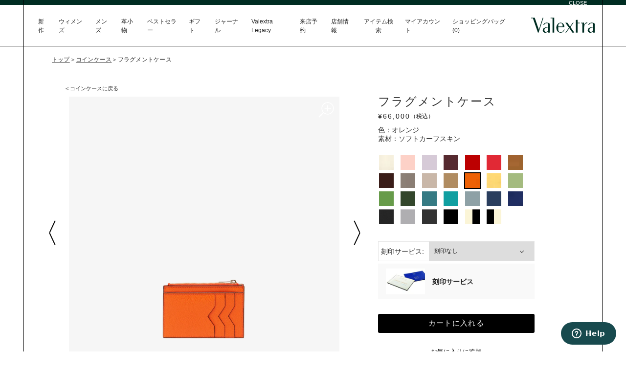

--- FILE ---
content_type: text/css
request_url: https://www.valextra.jp/cdn/shop/t/282/assets/custom.scss.css?v=141102836689735496141765873322
body_size: 1045
content:
.list-products--price p.collection__badge{font-size:12px;color:#61b51d;text-align:center;text-transform:capitalize}.list-products--price p.collection__badge.boutique{color:#ff289e}.list-products--price p.collection__badge.bestseller{color:#246609}.list-products--price .collection__badge-reserve{font-size:12px;color:#1162ca;text-align:center;text-transform:capitalize}.list-products--price .collection__badge-ec{padding:5px 20px;background-color:#e5e5e5;width:98px;display:block;text-align:center;text-transform:capitalize;margin:0 auto 10px;font-size:12px}.list-products--price .collection__badge-limited{padding:5px 20px;background-color:#e5e5e5;width:98px;display:block;text-align:center;text-transform:capitalize;margin:0 auto;font-size:12px}.list-products--price a:hover span{opacity:1;visibility:visible}@media (max-width: 767px){.list-products--price .collection__badge-ec,.list-products--price .collection__badge-limited{width:98px;display:block;opacity:1;visibility:inherit;font-size:12px}}.section-cart{padding:50px 0}.form--cart .form__title{font-size:30px;font-weight:700}.form--default.form--cart tfoot tr:first-child td{border-top:1px solid #E5E2DE;padding-top:20px}.section-cart .textarea{border:2px solid #E5E2DE}.form--default.form--cart th,.form--default.form--cart td{padding:10px 10px 0;font-weight:700}.section-cart .form--default .field--quantity{border:2px solid #e5e2de}.form--default .form__btn{width:calc(100% - 10px);padding:20px}.tt-cols{border-top:1px solid #E5E2DE}.form--default.form--cart tbody tr+tr{border-top:1px solid #E5E2DE}.form--default.form--cart tfoot tr td.table__sub-label,.form--default.form--cart tfoot tr td.table__sub-value{font-size:12px;font-weight:lighter}.form--default.form--cart tfoot tr td.table__total-label{font-size:12px}.form--default.form--cart tfoot tr td.table__total-value{font-size:15px}@media (max-width: 767px){.section-cart{padding:10px 0}.section-cart .shell{padding:0 20px}.section-cart .form--default .form__head{padding-bottom:50px}.form--default.form--cart tbody td{padding-top:10px}.form--default.form--cart tbody .table__image{width:120px;display:inline-block;text-align:left}.form--default.form--cart tbody .table__name{width:calc(100% - 130px);display:inline-block;vertical-align:top;padding-left:10px;padding-right:20px;text-align:left}.form--default.form--cart tbody .table__name .table__variant{font-size:12px;font-weight:lighter}.form--default.form--cart tbody .table__price{display:none}.form--default.form--cart tbody .table__quantity{text-align:left;position:absolute;left:140px;bottom:10px}.form--default.form--cart tbody td:before{content:""}.form--default.form--cart tbody .table__total{position:absolute;right:0;text-align:right;bottom:10px;font-size:15px}.form--default.form--cart tbody .table__remove{position:absolute;top:0;right:0}.form--default.form--cart tfoot{border-top:none}.form--default.form--cart tfoot tr{display:table}.form--default.form--cart tr+tr{border:none}.form--default.form--cart tfoot tr td{display:table-cell;border:none}.form--default.form--cart tfoot tr td.table__sub-label{text-align:left;width:50%;padding-left:0;font-size:12px;font-weight:lighter}.form--default.form--cart tfoot tr td.table__sub-value{text-align:right;padding-right:0;width:50%;font-size:12px;font-weight:lighter}.form--default.form--cart tfoot tr td.table__total-label{text-align:left;width:50%;padding-left:0;font-size:12px}.form--default.form--cart tfoot tr td.table__total-value{text-align:right;padding-right:0;width:50%;font-size:15px}.form--default.form--cart tfoot tr.table__info td{text-align:right;padding:20px 0;font-size:12px;font-weight:lighter;font-style:normal}.section-cart .form--default .field--quantity{height:32px;font-weight:700;color:#000}.tt-foot .tt-cols{border-top:none!important;padding:0;font-weight:700}.additional-checkout-buttons.form__actions.check *{flex-direction:column-reverse!important}.nav-utilities--right ul li.whishlist{display:none}}@media (max-width: 420px){.form--default.form--cart tbody .table__image{width:100px}.form--default.form--cart tbody .table__name{width:calc(100% - 110px)}.form--default.form--cart tbody .table__name a{font-size:13px}.form--default.form--cart tbody .table__name .table__variant{font-size:10px}.form--default.form--cart tbody .table__quantity{left:120px}}.shopify-challenge__container .shopify-challenge__button{background-color:#333}.template-product .section__images .slider__clip{width:100%;position:absolute;top:0;left:0;opacity:0;z-index:1}.template-product .section__images .slider__clip.loaded{opacity:1;position:relative;-webkit-transition:.4s;-o-transition:.4s;transition:.4s}.template-product .section__images .slider__preload{width:calc(100% - 110px);margin:0 auto}.template-product .section__images .slider__preload.loaded{display:none}.template-product .section__images .slider__preload>.slider__preload__inner{position:relative;padding-top:124%;background-color:#e5e5e5}.template-product .section__images .slider__preload>.slider__preload__inner>.slider__preload--image{width:100px;height:100px;position:absolute;top:50%;left:50%;-webkit-transform:translate(-50%,-50%);-ms-transform:translate(-50%,-50%);transform:translate(-50%,-50%)}.template-product .section__images .slider__preload>.slider__preload__inner>.slider__preload--image.front>.inner{-webkit-animation:loader-flip-front infinite 2s;animation:loader-flip-front infinite 2s}.template-product .section__images .slider__preload>.slider__preload__inner>.slider__preload--image.back>.inner{-webkit-animation:loader-flip-back infinite 2s;animation:loader-flip-back infinite 2s}@media (min-width: 768px){.tt-foot .tt-cols .form__col{display:block;max-width:100%;width:48%;margin-left:52%;text-align:center;font-weight:700;padding:0 0 10px;flex:none}.additional-checkout-buttons{width:100%;padding-left:0!important}.additional-checkout-buttons .shopify-cleanslate div[data-shopify-buttoncontainer=true]{display:block!important}}.form--cart .form__body{margin-bottom:30px}.tt-foot .tt-cols{border-top:none}@-webkit-keyframes loader-flip-front{0%{-webkit-transform:scale(0,1);transform:scaleX(0);opacity:0}25%{-webkit-transform:scale(-1,1);transform:scaleX(-1);opacity:0}49%{opacity:0}50%{-webkit-transform:scale(0,1);transform:scaleX(0);opacity:1}75%{-webkit-transform:scale(1,1);transform:scale(1);opacity:1}to{-webkit-transform:scale(0,1);transform:scaleX(0);opacity:1}}@keyframes loader-flip-front{0%{-webkit-transform:scale(0,1);transform:scaleX(0);opacity:0}25%{-webkit-transform:scale(-1,1);transform:scaleX(-1);opacity:0}49%{opacity:0}50%{-webkit-transform:scale(0,1);transform:scaleX(0);opacity:1}75%{-webkit-transform:scale(1,1);transform:scale(1);opacity:1}to{-webkit-transform:scale(0,1);transform:scaleX(0);opacity:1}}@-webkit-keyframes loader-flip-back{0%{-webkit-transform:scale(0,1);transform:scaleX(0);opacity:1}25%{-webkit-transform:scale(-1,1);transform:scaleX(-1);opacity:1}49%{opacity:1}50%{-webkit-transform:scale(0,1);transform:scaleX(0);opacity:0}75%{-webkit-transform:scale(1,1);transform:scale(1);opacity:0}to{-webkit-transform:scale(0,1);transform:scaleX(0);opacity:0}}@keyframes loader-flip-back{0%{-webkit-transform:scale(0,1);transform:scaleX(0);opacity:1}25%{-webkit-transform:scale(-1,1);transform:scaleX(-1);opacity:1}49%{opacity:1}50%{-webkit-transform:scale(0,1);transform:scaleX(0);opacity:0}75%{-webkit-transform:scale(1,1);transform:scale(1);opacity:0}to{-webkit-transform:scale(0,1);transform:scaleX(0);opacity:0}}.form--cart .form__empty .recently-title{font-size:24px;font-weight:700}.recently-viewed{margin-top:80px}@media (max-width: 767px){.form--cart .form__empty .recently-title{margin-top:40px;font-size:16px;font-weight:700}.recently-viewed .list-products li{max-width:100%;width:calc(50% - 10px);margin-bottom:19px;flex:0 0 50%}.recently-viewed{margin-top:30px}.recently-viewed .shell{padding-right:0;padding-left:0}}.valextra-pagination .pagination__nav{display:flex;justify-content:center;align-items:center}.valextra-pagination .pagination__nav a{transition:.4s}.valextra-pagination .pagination__nav a:hover{opacity:.6}.valextra-pagination .pagination__nav .pagination__nav__arrow{width:30px;height:30px;position:relative;display:flex;align-items:center;justify-content:center}.valextra-pagination .pagination__nav .pagination__nav__arrow>svg{width:10px;color:#333;fill:#333}.valextra-pagination .pagination__nav .pagination__nav__arrow.prev{transform:rotate(180deg)}.valextra-pagination .pagination__nav .pagination__nav__numbers{margin:0 20px;display:flex;justify-content:center;align-items:center;min-width:210px}.valextra-pagination .pagination__nav .pagination__nav__numbers .pagination__nav__number{width:20px;height:26px;margin:0 5px;display:flex;justify-content:center;align-items:center;text-decoration:none;position:relative;color:#494949}.valextra-pagination .pagination__nav .pagination__nav__numbers .pagination__nav__number.is-current:before{content:"";width:100%;height:2px;position:absolute;bottom:0;left:0;background-color:#494949}@media (max-width: 767px){.form--default .table__properties{margin-bottom:50px}}summary .icon-caret{position:absolute;height:6px;top:7px}.visually-hidden{position:absolute!important;overflow:hidden;width:1px;height:1px;margin:-1px;padding:0;border:0;clip:rect(0 0 0 0);word-wrap:normal!important}.facets .disclosure-has-popup[open]>summary+*{z-index:11}
/*# sourceMappingURL=/cdn/shop/t/282/assets/custom.scss.css.map?v=141102836689735496141765873322 */


--- FILE ---
content_type: text/css
request_url: https://www.valextra.jp/cdn/shop/t/282/assets/bundle.css?v=39795996474989236551765873471
body_size: 29688
content:
@charset "UTF-8";/*!
 * Font Awesome Free 5.12.0 by @fontawesome - https://fontawesome.com
 * License - https://fontawesome.com/license/free (Icons: CC BY 4.0, Fonts: SIL OFL 1.1, Code: MIT License)
 */.fa,.fas,.far,.fal,.fad,.fab{-moz-osx-font-smoothing:grayscale;-webkit-font-smoothing:antialiased;display:inline-block;font-style:normal;font-variant:normal;text-rendering:auto;line-height:1}.fa-lg{font-size:1.33333em;line-height:.75em;vertical-align:-.0667em}.fa-xs{font-size:.75em}.fa-sm{font-size:.875em}.fa-1x{font-size:1em}.fa-2x{font-size:2em}.fa-3x{font-size:3em}.fa-4x{font-size:4em}.fa-5x{font-size:5em}.fa-6x{font-size:6em}.fa-7x{font-size:7em}.fa-8x{font-size:8em}.fa-9x{font-size:9em}.fa-10x{font-size:10em}.fa-fw{text-align:center;width:1.25em}.fa-ul{list-style-type:none;margin-left:2.5em;padding-left:0}.fa-ul>li{position:relative}.fa-li{left:-2em;position:absolute;text-align:center;width:2em;line-height:inherit}.fa-border{border:solid .08em #eee;border-radius:.1em;padding:.2em .25em .15em}.fa-pull-left{float:left}.fa-pull-right{float:right}.fa.fa-pull-left,.fas.fa-pull-left,.far.fa-pull-left,.fal.fa-pull-left,.fab.fa-pull-left{margin-right:.3em}.fa.fa-pull-right,.fas.fa-pull-right,.far.fa-pull-right,.fal.fa-pull-right,.fab.fa-pull-right{margin-left:.3em}.fa-spin{-webkit-animation:fa-spin 2s infinite linear;animation:fa-spin 2s infinite linear}.fa-pulse{-webkit-animation:fa-spin 1s infinite steps(8);animation:fa-spin 1s infinite steps(8)}@-webkit-keyframes fa-spin{0%{-webkit-transform:rotate(0deg);transform:rotate(0)}to{-webkit-transform:rotate(360deg);transform:rotate(360deg)}}@keyframes fa-spin{0%{-webkit-transform:rotate(0deg);transform:rotate(0)}to{-webkit-transform:rotate(360deg);transform:rotate(360deg)}}.fa-rotate-90{-ms-filter:"progid:DXImageTransform.Microsoft.BasicImage(rotation=1)";-webkit-transform:rotate(90deg);-ms-transform:rotate(90deg);transform:rotate(90deg)}.fa-rotate-180{-ms-filter:"progid:DXImageTransform.Microsoft.BasicImage(rotation=2)";-webkit-transform:rotate(180deg);-ms-transform:rotate(180deg);transform:rotate(180deg)}.fa-rotate-270{-ms-filter:"progid:DXImageTransform.Microsoft.BasicImage(rotation=3)";-webkit-transform:rotate(270deg);-ms-transform:rotate(270deg);transform:rotate(270deg)}.fa-flip-horizontal{-ms-filter:"progid:DXImageTransform.Microsoft.BasicImage(rotation=0, mirror=1)";-webkit-transform:scale(-1,1);-ms-transform:scale(-1,1);transform:scaleX(-1)}.fa-flip-vertical{-ms-filter:"progid:DXImageTransform.Microsoft.BasicImage(rotation=2, mirror=1)";-webkit-transform:scale(1,-1);-ms-transform:scale(1,-1);transform:scaleY(-1)}.fa-flip-both,.fa-flip-horizontal.fa-flip-vertical{-ms-filter:"progid:DXImageTransform.Microsoft.BasicImage(rotation=2, mirror=1)";-webkit-transform:scale(-1,-1);-ms-transform:scale(-1,-1);transform:scale(-1)}:root .fa-rotate-90,:root .fa-rotate-180,:root .fa-rotate-270,:root .fa-flip-horizontal,:root .fa-flip-vertical,:root .fa-flip-both{-webkit-filter:none;filter:none}.fa-stack{display:inline-block;height:2em;line-height:2em;position:relative;vertical-align:middle;width:2.5em}.fa-stack-1x,.fa-stack-2x{left:0;position:absolute;text-align:center;width:100%}.fa-stack-1x{line-height:inherit}.fa-stack-2x{font-size:2em}.fa-inverse{color:#fff}.fa-500px:before{content:"\f26e"}.fa-accessible-icon:before{content:"\f368"}.fa-accusoft:before{content:"\f369"}.fa-acquisitions-incorporated:before{content:"\f6af"}.fa-ad:before{content:"\f641"}.fa-address-book:before{content:"\f2b9"}.fa-address-card:before{content:"\f2bb"}.fa-adjust:before{content:"\f042"}.fa-adn:before{content:"\f170"}.fa-adobe:before{content:"\f778"}.fa-adversal:before{content:"\f36a"}.fa-affiliatetheme:before{content:"\f36b"}.fa-air-freshener:before{content:"\f5d0"}.fa-airbnb:before{content:"\f834"}.fa-algolia:before{content:"\f36c"}.fa-align-center:before{content:"\f037"}.fa-align-justify:before{content:"\f039"}.fa-align-left:before{content:"\f036"}.fa-align-right:before{content:"\f038"}.fa-alipay:before{content:"\f642"}.fa-allergies:before{content:"\f461"}.fa-amazon:before{content:"\f270"}.fa-amazon-pay:before{content:"\f42c"}.fa-ambulance:before{content:"\f0f9"}.fa-american-sign-language-interpreting:before{content:"\f2a3"}.fa-amilia:before{content:"\f36d"}.fa-anchor:before{content:"\f13d"}.fa-android:before{content:"\f17b"}.fa-angellist:before{content:"\f209"}.fa-angle-double-down:before{content:"\f103"}.fa-angle-double-left:before{content:"\f100"}.fa-angle-double-right:before{content:"\f101"}.fa-angle-double-up:before{content:"\f102"}.fa-angle-down:before{content:"\f107"}.fa-angle-left:before{content:"\f104"}.fa-angle-right:before{content:"\f105"}.fa-angle-up:before{content:"\f106"}.fa-angry:before{content:"\f556"}.fa-angrycreative:before{content:"\f36e"}.fa-angular:before{content:"\f420"}.fa-ankh:before{content:"\f644"}.fa-app-store:before{content:"\f36f"}.fa-app-store-ios:before{content:"\f370"}.fa-apper:before{content:"\f371"}.fa-apple:before{content:"\f179"}.fa-apple-alt:before{content:"\f5d1"}.fa-apple-pay:before{content:"\f415"}.fa-archive:before{content:"\f187"}.fa-archway:before{content:"\f557"}.fa-arrow-alt-circle-down:before{content:"\f358"}.fa-arrow-alt-circle-left:before{content:"\f359"}.fa-arrow-alt-circle-right:before{content:"\f35a"}.fa-arrow-alt-circle-up:before{content:"\f35b"}.fa-arrow-circle-down:before{content:"\f0ab"}.fa-arrow-circle-left:before{content:"\f0a8"}.fa-arrow-circle-right:before{content:"\f0a9"}.fa-arrow-circle-up:before{content:"\f0aa"}.fa-arrow-down:before{content:"\f063"}.fa-arrow-left:before{content:"\f060"}.fa-arrow-right:before{content:"\f061"}.fa-arrow-up:before{content:"\f062"}.fa-arrows-alt:before{content:"\f0b2"}.fa-arrows-alt-h:before{content:"\f337"}.fa-arrows-alt-v:before{content:"\f338"}.fa-artstation:before{content:"\f77a"}.fa-assistive-listening-systems:before{content:"\f2a2"}.fa-asterisk:before{content:"\f069"}.fa-asymmetrik:before{content:"\f372"}.fa-at:before{content:"\f1fa"}.fa-atlas:before{content:"\f558"}.fa-atlassian:before{content:"\f77b"}.fa-atom:before{content:"\f5d2"}.fa-audible:before{content:"\f373"}.fa-audio-description:before{content:"\f29e"}.fa-autoprefixer:before{content:"\f41c"}.fa-avianex:before{content:"\f374"}.fa-aviato:before{content:"\f421"}.fa-award:before{content:"\f559"}.fa-aws:before{content:"\f375"}.fa-baby:before{content:"\f77c"}.fa-baby-carriage:before{content:"\f77d"}.fa-backspace:before{content:"\f55a"}.fa-backward:before{content:"\f04a"}.fa-bacon:before{content:"\f7e5"}.fa-bahai:before{content:"\f666"}.fa-balance-scale:before{content:"\f24e"}.fa-balance-scale-left:before{content:"\f515"}.fa-balance-scale-right:before{content:"\f516"}.fa-ban:before{content:"\f05e"}.fa-band-aid:before{content:"\f462"}.fa-bandcamp:before{content:"\f2d5"}.fa-barcode:before{content:"\f02a"}.fa-bars:before{content:"\f0c9"}.fa-baseball-ball:before{content:"\f433"}.fa-basketball-ball:before{content:"\f434"}.fa-bath:before{content:"\f2cd"}.fa-battery-empty:before{content:"\f244"}.fa-battery-full:before{content:"\f240"}.fa-battery-half:before{content:"\f242"}.fa-battery-quarter:before{content:"\f243"}.fa-battery-three-quarters:before{content:"\f241"}.fa-battle-net:before{content:"\f835"}.fa-bed:before{content:"\f236"}.fa-beer:before{content:"\f0fc"}.fa-behance:before{content:"\f1b4"}.fa-behance-square:before{content:"\f1b5"}.fa-bell:before{content:"\f0f3"}.fa-bell-slash:before{content:"\f1f6"}.fa-bezier-curve:before{content:"\f55b"}.fa-bible:before{content:"\f647"}.fa-bicycle:before{content:"\f206"}.fa-biking:before{content:"\f84a"}.fa-bimobject:before{content:"\f378"}.fa-binoculars:before{content:"\f1e5"}.fa-biohazard:before{content:"\f780"}.fa-birthday-cake:before{content:"\f1fd"}.fa-bitbucket:before{content:"\f171"}.fa-bitcoin:before{content:"\f379"}.fa-bity:before{content:"\f37a"}.fa-black-tie:before{content:"\f27e"}.fa-blackberry:before{content:"\f37b"}.fa-blender:before{content:"\f517"}.fa-blender-phone:before{content:"\f6b6"}.fa-blind:before{content:"\f29d"}.fa-blog:before{content:"\f781"}.fa-blogger:before{content:"\f37c"}.fa-blogger-b:before{content:"\f37d"}.fa-bluetooth:before{content:"\f293"}.fa-bluetooth-b:before{content:"\f294"}.fa-bold:before{content:"\f032"}.fa-bolt:before{content:"\f0e7"}.fa-bomb:before{content:"\f1e2"}.fa-bone:before{content:"\f5d7"}.fa-bong:before{content:"\f55c"}.fa-book:before{content:"\f02d"}.fa-book-dead:before{content:"\f6b7"}.fa-book-medical:before{content:"\f7e6"}.fa-book-open:before{content:"\f518"}.fa-book-reader:before{content:"\f5da"}.fa-bookmark:before{content:"\f02e"}.fa-bootstrap:before{content:"\f836"}.fa-border-all:before{content:"\f84c"}.fa-border-none:before{content:"\f850"}.fa-border-style:before{content:"\f853"}.fa-bowling-ball:before{content:"\f436"}.fa-box:before{content:"\f466"}.fa-box-open:before{content:"\f49e"}.fa-boxes:before{content:"\f468"}.fa-braille:before{content:"\f2a1"}.fa-brain:before{content:"\f5dc"}.fa-bread-slice:before{content:"\f7ec"}.fa-briefcase:before{content:"\f0b1"}.fa-briefcase-medical:before{content:"\f469"}.fa-broadcast-tower:before{content:"\f519"}.fa-broom:before{content:"\f51a"}.fa-brush:before{content:"\f55d"}.fa-btc:before{content:"\f15a"}.fa-buffer:before{content:"\f837"}.fa-bug:before{content:"\f188"}.fa-building:before{content:"\f1ad"}.fa-bullhorn:before{content:"\f0a1"}.fa-bullseye:before{content:"\f140"}.fa-burn:before{content:"\f46a"}.fa-buromobelexperte:before{content:"\f37f"}.fa-bus:before{content:"\f207"}.fa-bus-alt:before{content:"\f55e"}.fa-business-time:before{content:"\f64a"}.fa-buy-n-large:before{content:"\f8a6"}.fa-buysellads:before{content:"\f20d"}.fa-calculator:before{content:"\f1ec"}.fa-calendar:before{content:"\f133"}.fa-calendar-alt:before{content:"\f073"}.fa-calendar-check:before{content:"\f274"}.fa-calendar-day:before{content:"\f783"}.fa-calendar-minus:before{content:"\f272"}.fa-calendar-plus:before{content:"\f271"}.fa-calendar-times:before{content:"\f273"}.fa-calendar-week:before{content:"\f784"}.fa-camera:before{content:"\f030"}.fa-camera-retro:before{content:"\f083"}.fa-campground:before{content:"\f6bb"}.fa-canadian-maple-leaf:before{content:"\f785"}.fa-candy-cane:before{content:"\f786"}.fa-cannabis:before{content:"\f55f"}.fa-capsules:before{content:"\f46b"}.fa-car:before{content:"\f1b9"}.fa-car-alt:before{content:"\f5de"}.fa-car-battery:before{content:"\f5df"}.fa-car-crash:before{content:"\f5e1"}.fa-car-side:before{content:"\f5e4"}.fa-caravan:before{content:"\f8ff"}.fa-caret-down:before{content:"\f0d7"}.fa-caret-left:before{content:"\f0d9"}.fa-caret-right:before{content:"\f0da"}.fa-caret-square-down:before{content:"\f150"}.fa-caret-square-left:before{content:"\f191"}.fa-caret-square-right:before{content:"\f152"}.fa-caret-square-up:before{content:"\f151"}.fa-caret-up:before{content:"\f0d8"}.fa-carrot:before{content:"\f787"}.fa-cart-arrow-down:before{content:"\f218"}.fa-cart-plus:before{content:"\f217"}.fa-cash-register:before{content:"\f788"}.fa-cat:before{content:"\f6be"}.fa-cc-amazon-pay:before{content:"\f42d"}.fa-cc-amex:before{content:"\f1f3"}.fa-cc-apple-pay:before{content:"\f416"}.fa-cc-diners-club:before{content:"\f24c"}.fa-cc-discover:before{content:"\f1f2"}.fa-cc-jcb:before{content:"\f24b"}.fa-cc-mastercard:before{content:"\f1f1"}.fa-cc-paypal:before{content:"\f1f4"}.fa-cc-stripe:before{content:"\f1f5"}.fa-cc-visa:before{content:"\f1f0"}.fa-centercode:before{content:"\f380"}.fa-centos:before{content:"\f789"}.fa-certificate:before{content:"\f0a3"}.fa-chair:before{content:"\f6c0"}.fa-chalkboard:before{content:"\f51b"}.fa-chalkboard-teacher:before{content:"\f51c"}.fa-charging-station:before{content:"\f5e7"}.fa-chart-area:before{content:"\f1fe"}.fa-chart-bar:before{content:"\f080"}.fa-chart-line:before{content:"\f201"}.fa-chart-pie:before{content:"\f200"}.fa-check:before{content:"\f00c"}.fa-check-circle:before{content:"\f058"}.fa-check-double:before{content:"\f560"}.fa-check-square:before{content:"\f14a"}.fa-cheese:before{content:"\f7ef"}.fa-chess:before{content:"\f439"}.fa-chess-bishop:before{content:"\f43a"}.fa-chess-board:before{content:"\f43c"}.fa-chess-king:before{content:"\f43f"}.fa-chess-knight:before{content:"\f441"}.fa-chess-pawn:before{content:"\f443"}.fa-chess-queen:before{content:"\f445"}.fa-chess-rook:before{content:"\f447"}.fa-chevron-circle-down:before{content:"\f13a"}.fa-chevron-circle-left:before{content:"\f137"}.fa-chevron-circle-right:before{content:"\f138"}.fa-chevron-circle-up:before{content:"\f139"}.fa-chevron-down:before{content:"\f078"}.fa-chevron-left:before{content:"\f053"}.fa-chevron-right:before{content:"\f054"}.fa-chevron-up:before{content:"\f077"}.fa-child:before{content:"\f1ae"}.fa-chrome:before{content:"\f268"}.fa-chromecast:before{content:"\f838"}.fa-church:before{content:"\f51d"}.fa-circle:before{content:"\f111"}.fa-circle-notch:before{content:"\f1ce"}.fa-city:before{content:"\f64f"}.fa-clinic-medical:before{content:"\f7f2"}.fa-clipboard:before{content:"\f328"}.fa-clipboard-check:before{content:"\f46c"}.fa-clipboard-list:before{content:"\f46d"}.fa-clock:before{content:"\f017"}.fa-clone:before{content:"\f24d"}.fa-closed-captioning:before{content:"\f20a"}.fa-cloud:before{content:"\f0c2"}.fa-cloud-download-alt:before{content:"\f381"}.fa-cloud-meatball:before{content:"\f73b"}.fa-cloud-moon:before{content:"\f6c3"}.fa-cloud-moon-rain:before{content:"\f73c"}.fa-cloud-rain:before{content:"\f73d"}.fa-cloud-showers-heavy:before{content:"\f740"}.fa-cloud-sun:before{content:"\f6c4"}.fa-cloud-sun-rain:before{content:"\f743"}.fa-cloud-upload-alt:before{content:"\f382"}.fa-cloudscale:before{content:"\f383"}.fa-cloudsmith:before{content:"\f384"}.fa-cloudversify:before{content:"\f385"}.fa-cocktail:before{content:"\f561"}.fa-code:before{content:"\f121"}.fa-code-branch:before{content:"\f126"}.fa-codepen:before{content:"\f1cb"}.fa-codiepie:before{content:"\f284"}.fa-coffee:before{content:"\f0f4"}.fa-cog:before{content:"\f013"}.fa-cogs:before{content:"\f085"}.fa-coins:before{content:"\f51e"}.fa-columns:before{content:"\f0db"}.fa-comment:before{content:"\f075"}.fa-comment-alt:before{content:"\f27a"}.fa-comment-dollar:before{content:"\f651"}.fa-comment-dots:before{content:"\f4ad"}.fa-comment-medical:before{content:"\f7f5"}.fa-comment-slash:before{content:"\f4b3"}.fa-comments:before{content:"\f086"}.fa-comments-dollar:before{content:"\f653"}.fa-compact-disc:before{content:"\f51f"}.fa-compass:before{content:"\f14e"}.fa-compress:before{content:"\f066"}.fa-compress-alt:before{content:"\f422"}.fa-compress-arrows-alt:before{content:"\f78c"}.fa-concierge-bell:before{content:"\f562"}.fa-confluence:before{content:"\f78d"}.fa-connectdevelop:before{content:"\f20e"}.fa-contao:before{content:"\f26d"}.fa-cookie:before{content:"\f563"}.fa-cookie-bite:before{content:"\f564"}.fa-copy:before{content:"\f0c5"}.fa-copyright:before{content:"\f1f9"}.fa-cotton-bureau:before{content:"\f89e"}.fa-couch:before{content:"\f4b8"}.fa-cpanel:before{content:"\f388"}.fa-creative-commons:before{content:"\f25e"}.fa-creative-commons-by:before{content:"\f4e7"}.fa-creative-commons-nc:before{content:"\f4e8"}.fa-creative-commons-nc-eu:before{content:"\f4e9"}.fa-creative-commons-nc-jp:before{content:"\f4ea"}.fa-creative-commons-nd:before{content:"\f4eb"}.fa-creative-commons-pd:before{content:"\f4ec"}.fa-creative-commons-pd-alt:before{content:"\f4ed"}.fa-creative-commons-remix:before{content:"\f4ee"}.fa-creative-commons-sa:before{content:"\f4ef"}.fa-creative-commons-sampling:before{content:"\f4f0"}.fa-creative-commons-sampling-plus:before{content:"\f4f1"}.fa-creative-commons-share:before{content:"\f4f2"}.fa-creative-commons-zero:before{content:"\f4f3"}.fa-credit-card:before{content:"\f09d"}.fa-critical-role:before{content:"\f6c9"}.fa-crop:before{content:"\f125"}.fa-crop-alt:before{content:"\f565"}.fa-cross:before{content:"\f654"}.fa-crosshairs:before{content:"\f05b"}.fa-crow:before{content:"\f520"}.fa-crown:before{content:"\f521"}.fa-crutch:before{content:"\f7f7"}.fa-css3:before{content:"\f13c"}.fa-css3-alt:before{content:"\f38b"}.fa-cube:before{content:"\f1b2"}.fa-cubes:before{content:"\f1b3"}.fa-cut:before{content:"\f0c4"}.fa-cuttlefish:before{content:"\f38c"}.fa-d-and-d:before{content:"\f38d"}.fa-d-and-d-beyond:before{content:"\f6ca"}.fa-dashcube:before{content:"\f210"}.fa-database:before{content:"\f1c0"}.fa-deaf:before{content:"\f2a4"}.fa-delicious:before{content:"\f1a5"}.fa-democrat:before{content:"\f747"}.fa-deploydog:before{content:"\f38e"}.fa-deskpro:before{content:"\f38f"}.fa-desktop:before{content:"\f108"}.fa-dev:before{content:"\f6cc"}.fa-deviantart:before{content:"\f1bd"}.fa-dharmachakra:before{content:"\f655"}.fa-dhl:before{content:"\f790"}.fa-diagnoses:before{content:"\f470"}.fa-diaspora:before{content:"\f791"}.fa-dice:before{content:"\f522"}.fa-dice-d20:before{content:"\f6cf"}.fa-dice-d6:before{content:"\f6d1"}.fa-dice-five:before{content:"\f523"}.fa-dice-four:before{content:"\f524"}.fa-dice-one:before{content:"\f525"}.fa-dice-six:before{content:"\f526"}.fa-dice-three:before{content:"\f527"}.fa-dice-two:before{content:"\f528"}.fa-digg:before{content:"\f1a6"}.fa-digital-ocean:before{content:"\f391"}.fa-digital-tachograph:before{content:"\f566"}.fa-directions:before{content:"\f5eb"}.fa-discord:before{content:"\f392"}.fa-discourse:before{content:"\f393"}.fa-divide:before{content:"\f529"}.fa-dizzy:before{content:"\f567"}.fa-dna:before{content:"\f471"}.fa-dochub:before{content:"\f394"}.fa-docker:before{content:"\f395"}.fa-dog:before{content:"\f6d3"}.fa-dollar-sign:before{content:"\f155"}.fa-dolly:before{content:"\f472"}.fa-dolly-flatbed:before{content:"\f474"}.fa-donate:before{content:"\f4b9"}.fa-door-closed:before{content:"\f52a"}.fa-door-open:before{content:"\f52b"}.fa-dot-circle:before{content:"\f192"}.fa-dove:before{content:"\f4ba"}.fa-download:before{content:"\f019"}.fa-draft2digital:before{content:"\f396"}.fa-drafting-compass:before{content:"\f568"}.fa-dragon:before{content:"\f6d5"}.fa-draw-polygon:before{content:"\f5ee"}.fa-dribbble:before{content:"\f17d"}.fa-dribbble-square:before{content:"\f397"}.fa-dropbox:before{content:"\f16b"}.fa-drum:before{content:"\f569"}.fa-drum-steelpan:before{content:"\f56a"}.fa-drumstick-bite:before{content:"\f6d7"}.fa-drupal:before{content:"\f1a9"}.fa-dumbbell:before{content:"\f44b"}.fa-dumpster:before{content:"\f793"}.fa-dumpster-fire:before{content:"\f794"}.fa-dungeon:before{content:"\f6d9"}.fa-dyalog:before{content:"\f399"}.fa-earlybirds:before{content:"\f39a"}.fa-ebay:before{content:"\f4f4"}.fa-edge:before{content:"\f282"}.fa-edit:before{content:"\f044"}.fa-egg:before{content:"\f7fb"}.fa-eject:before{content:"\f052"}.fa-elementor:before{content:"\f430"}.fa-ellipsis-h:before{content:"\f141"}.fa-ellipsis-v:before{content:"\f142"}.fa-ello:before{content:"\f5f1"}.fa-ember:before{content:"\f423"}.fa-empire:before{content:"\f1d1"}.fa-envelope:before{content:"\f0e0"}.fa-envelope-open:before{content:"\f2b6"}.fa-envelope-open-text:before{content:"\f658"}.fa-envelope-square:before{content:"\f199"}.fa-envira:before{content:"\f299"}.fa-equals:before{content:"\f52c"}.fa-eraser:before{content:"\f12d"}.fa-erlang:before{content:"\f39d"}.fa-ethereum:before{content:"\f42e"}.fa-ethernet:before{content:"\f796"}.fa-etsy:before{content:"\f2d7"}.fa-euro-sign:before{content:"\f153"}.fa-evernote:before{content:"\f839"}.fa-exchange-alt:before{content:"\f362"}.fa-exclamation:before{content:"\f12a"}.fa-exclamation-circle:before{content:"\f06a"}.fa-exclamation-triangle:before{content:"\f071"}.fa-expand:before{content:"\f065"}.fa-expand-alt:before{content:"\f424"}.fa-expand-arrows-alt:before{content:"\f31e"}.fa-expeditedssl:before{content:"\f23e"}.fa-external-link-alt:before{content:"\f35d"}.fa-external-link-square-alt:before{content:"\f360"}.fa-eye:before{content:"\f06e"}.fa-eye-dropper:before{content:"\f1fb"}.fa-eye-slash:before{content:"\f070"}.fa-facebook:before{content:"\f09a"}.fa-facebook-f:before{content:"\f39e"}.fa-facebook-messenger:before{content:"\f39f"}.fa-facebook-square:before{content:"\f082"}.fa-fan:before{content:"\f863"}.fa-fantasy-flight-games:before{content:"\f6dc"}.fa-fast-backward:before{content:"\f049"}.fa-fast-forward:before{content:"\f050"}.fa-fax:before{content:"\f1ac"}.fa-feather:before{content:"\f52d"}.fa-feather-alt:before{content:"\f56b"}.fa-fedex:before{content:"\f797"}.fa-fedora:before{content:"\f798"}.fa-female:before{content:"\f182"}.fa-fighter-jet:before{content:"\f0fb"}.fa-figma:before{content:"\f799"}.fa-file:before{content:"\f15b"}.fa-file-alt:before{content:"\f15c"}.fa-file-archive:before{content:"\f1c6"}.fa-file-audio:before{content:"\f1c7"}.fa-file-code:before{content:"\f1c9"}.fa-file-contract:before{content:"\f56c"}.fa-file-csv:before{content:"\f6dd"}.fa-file-download:before{content:"\f56d"}.fa-file-excel:before{content:"\f1c3"}.fa-file-export:before{content:"\f56e"}.fa-file-image:before{content:"\f1c5"}.fa-file-import:before{content:"\f56f"}.fa-file-invoice:before{content:"\f570"}.fa-file-invoice-dollar:before{content:"\f571"}.fa-file-medical:before{content:"\f477"}.fa-file-medical-alt:before{content:"\f478"}.fa-file-pdf:before{content:"\f1c1"}.fa-file-powerpoint:before{content:"\f1c4"}.fa-file-prescription:before{content:"\f572"}.fa-file-signature:before{content:"\f573"}.fa-file-upload:before{content:"\f574"}.fa-file-video:before{content:"\f1c8"}.fa-file-word:before{content:"\f1c2"}.fa-fill:before{content:"\f575"}.fa-fill-drip:before{content:"\f576"}.fa-film:before{content:"\f008"}.fa-filter:before{content:"\f0b0"}.fa-fingerprint:before{content:"\f577"}.fa-fire:before{content:"\f06d"}.fa-fire-alt:before{content:"\f7e4"}.fa-fire-extinguisher:before{content:"\f134"}.fa-firefox:before{content:"\f269"}.fa-firefox-browser:before{content:"\f907"}.fa-first-aid:before{content:"\f479"}.fa-first-order:before{content:"\f2b0"}.fa-first-order-alt:before{content:"\f50a"}.fa-firstdraft:before{content:"\f3a1"}.fa-fish:before{content:"\f578"}.fa-fist-raised:before{content:"\f6de"}.fa-flag:before{content:"\f024"}.fa-flag-checkered:before{content:"\f11e"}.fa-flag-usa:before{content:"\f74d"}.fa-flask:before{content:"\f0c3"}.fa-flickr:before{content:"\f16e"}.fa-flipboard:before{content:"\f44d"}.fa-flushed:before{content:"\f579"}.fa-fly:before{content:"\f417"}.fa-folder:before{content:"\f07b"}.fa-folder-minus:before{content:"\f65d"}.fa-folder-open:before{content:"\f07c"}.fa-folder-plus:before{content:"\f65e"}.fa-font:before{content:"\f031"}.fa-font-awesome:before{content:"\f2b4"}.fa-font-awesome-alt:before{content:"\f35c"}.fa-font-awesome-flag:before{content:"\f425"}.fa-font-awesome-logo-full:before{content:"\f4e6"}.fa-fonticons:before{content:"\f280"}.fa-fonticons-fi:before{content:"\f3a2"}.fa-football-ball:before{content:"\f44e"}.fa-fort-awesome:before{content:"\f286"}.fa-fort-awesome-alt:before{content:"\f3a3"}.fa-forumbee:before{content:"\f211"}.fa-forward:before{content:"\f04e"}.fa-foursquare:before{content:"\f180"}.fa-free-code-camp:before{content:"\f2c5"}.fa-freebsd:before{content:"\f3a4"}.fa-frog:before{content:"\f52e"}.fa-frown:before{content:"\f119"}.fa-frown-open:before{content:"\f57a"}.fa-fulcrum:before{content:"\f50b"}.fa-funnel-dollar:before{content:"\f662"}.fa-futbol:before{content:"\f1e3"}.fa-galactic-republic:before{content:"\f50c"}.fa-galactic-senate:before{content:"\f50d"}.fa-gamepad:before{content:"\f11b"}.fa-gas-pump:before{content:"\f52f"}.fa-gavel:before{content:"\f0e3"}.fa-gem:before{content:"\f3a5"}.fa-genderless:before{content:"\f22d"}.fa-get-pocket:before{content:"\f265"}.fa-gg:before{content:"\f260"}.fa-gg-circle:before{content:"\f261"}.fa-ghost:before{content:"\f6e2"}.fa-gift:before{content:"\f06b"}.fa-gifts:before{content:"\f79c"}.fa-git:before{content:"\f1d3"}.fa-git-alt:before{content:"\f841"}.fa-git-square:before{content:"\f1d2"}.fa-github:before{content:"\f09b"}.fa-github-alt:before{content:"\f113"}.fa-github-square:before{content:"\f092"}.fa-gitkraken:before{content:"\f3a6"}.fa-gitlab:before{content:"\f296"}.fa-gitter:before{content:"\f426"}.fa-glass-cheers:before{content:"\f79f"}.fa-glass-martini:before{content:"\f000"}.fa-glass-martini-alt:before{content:"\f57b"}.fa-glass-whiskey:before{content:"\f7a0"}.fa-glasses:before{content:"\f530"}.fa-glide:before{content:"\f2a5"}.fa-glide-g:before{content:"\f2a6"}.fa-globe:before{content:"\f0ac"}.fa-globe-africa:before{content:"\f57c"}.fa-globe-americas:before{content:"\f57d"}.fa-globe-asia:before{content:"\f57e"}.fa-globe-europe:before{content:"\f7a2"}.fa-gofore:before{content:"\f3a7"}.fa-golf-ball:before{content:"\f450"}.fa-goodreads:before{content:"\f3a8"}.fa-goodreads-g:before{content:"\f3a9"}.fa-google:before{content:"\f1a0"}.fa-google-drive:before{content:"\f3aa"}.fa-google-play:before{content:"\f3ab"}.fa-google-plus:before{content:"\f2b3"}.fa-google-plus-g:before{content:"\f0d5"}.fa-google-plus-square:before{content:"\f0d4"}.fa-google-wallet:before{content:"\f1ee"}.fa-gopuram:before{content:"\f664"}.fa-graduation-cap:before{content:"\f19d"}.fa-gratipay:before{content:"\f184"}.fa-grav:before{content:"\f2d6"}.fa-greater-than:before{content:"\f531"}.fa-greater-than-equal:before{content:"\f532"}.fa-grimace:before{content:"\f57f"}.fa-grin:before{content:"\f580"}.fa-grin-alt:before{content:"\f581"}.fa-grin-beam:before{content:"\f582"}.fa-grin-beam-sweat:before{content:"\f583"}.fa-grin-hearts:before{content:"\f584"}.fa-grin-squint:before{content:"\f585"}.fa-grin-squint-tears:before{content:"\f586"}.fa-grin-stars:before{content:"\f587"}.fa-grin-tears:before{content:"\f588"}.fa-grin-tongue:before{content:"\f589"}.fa-grin-tongue-squint:before{content:"\f58a"}.fa-grin-tongue-wink:before{content:"\f58b"}.fa-grin-wink:before{content:"\f58c"}.fa-grip-horizontal:before{content:"\f58d"}.fa-grip-lines:before{content:"\f7a4"}.fa-grip-lines-vertical:before{content:"\f7a5"}.fa-grip-vertical:before{content:"\f58e"}.fa-gripfire:before{content:"\f3ac"}.fa-grunt:before{content:"\f3ad"}.fa-guitar:before{content:"\f7a6"}.fa-gulp:before{content:"\f3ae"}.fa-h-square:before{content:"\f0fd"}.fa-hacker-news:before{content:"\f1d4"}.fa-hacker-news-square:before{content:"\f3af"}.fa-hackerrank:before{content:"\f5f7"}.fa-hamburger:before{content:"\f805"}.fa-hammer:before{content:"\f6e3"}.fa-hamsa:before{content:"\f665"}.fa-hand-holding:before{content:"\f4bd"}.fa-hand-holding-heart:before{content:"\f4be"}.fa-hand-holding-usd:before{content:"\f4c0"}.fa-hand-lizard:before{content:"\f258"}.fa-hand-middle-finger:before{content:"\f806"}.fa-hand-paper:before{content:"\f256"}.fa-hand-peace:before{content:"\f25b"}.fa-hand-point-down:before{content:"\f0a7"}.fa-hand-point-left:before{content:"\f0a5"}.fa-hand-point-right:before{content:"\f0a4"}.fa-hand-point-up:before{content:"\f0a6"}.fa-hand-pointer:before{content:"\f25a"}.fa-hand-rock:before{content:"\f255"}.fa-hand-scissors:before{content:"\f257"}.fa-hand-spock:before{content:"\f259"}.fa-hands:before{content:"\f4c2"}.fa-hands-helping:before{content:"\f4c4"}.fa-handshake:before{content:"\f2b5"}.fa-hanukiah:before{content:"\f6e6"}.fa-hard-hat:before{content:"\f807"}.fa-hashtag:before{content:"\f292"}.fa-hat-cowboy:before{content:"\f8c0"}.fa-hat-cowboy-side:before{content:"\f8c1"}.fa-hat-wizard:before{content:"\f6e8"}.fa-hdd:before{content:"\f0a0"}.fa-heading:before{content:"\f1dc"}.fa-headphones:before{content:"\f025"}.fa-headphones-alt:before{content:"\f58f"}.fa-headset:before{content:"\f590"}.fa-heart:before{content:"\f004"}.fa-heart-broken:before{content:"\f7a9"}.fa-heartbeat:before{content:"\f21e"}.fa-helicopter:before{content:"\f533"}.fa-highlighter:before{content:"\f591"}.fa-hiking:before{content:"\f6ec"}.fa-hippo:before{content:"\f6ed"}.fa-hips:before{content:"\f452"}.fa-hire-a-helper:before{content:"\f3b0"}.fa-history:before{content:"\f1da"}.fa-hockey-puck:before{content:"\f453"}.fa-holly-berry:before{content:"\f7aa"}.fa-home:before{content:"\f015"}.fa-hooli:before{content:"\f427"}.fa-hornbill:before{content:"\f592"}.fa-horse:before{content:"\f6f0"}.fa-horse-head:before{content:"\f7ab"}.fa-hospital:before{content:"\f0f8"}.fa-hospital-alt:before{content:"\f47d"}.fa-hospital-symbol:before{content:"\f47e"}.fa-hot-tub:before{content:"\f593"}.fa-hotdog:before{content:"\f80f"}.fa-hotel:before{content:"\f594"}.fa-hotjar:before{content:"\f3b1"}.fa-hourglass:before{content:"\f254"}.fa-hourglass-end:before{content:"\f253"}.fa-hourglass-half:before{content:"\f252"}.fa-hourglass-start:before{content:"\f251"}.fa-house-damage:before{content:"\f6f1"}.fa-houzz:before{content:"\f27c"}.fa-hryvnia:before{content:"\f6f2"}.fa-html5:before{content:"\f13b"}.fa-hubspot:before{content:"\f3b2"}.fa-i-cursor:before{content:"\f246"}.fa-ice-cream:before{content:"\f810"}.fa-icicles:before{content:"\f7ad"}.fa-icons:before{content:"\f86d"}.fa-id-badge:before{content:"\f2c1"}.fa-id-card:before{content:"\f2c2"}.fa-id-card-alt:before{content:"\f47f"}.fa-ideal:before{content:"\f913"}.fa-igloo:before{content:"\f7ae"}.fa-image:before{content:"\f03e"}.fa-images:before{content:"\f302"}.fa-imdb:before{content:"\f2d8"}.fa-inbox:before{content:"\f01c"}.fa-indent:before{content:"\f03c"}.fa-industry:before{content:"\f275"}.fa-infinity:before{content:"\f534"}.fa-info:before{content:"\f129"}.fa-info-circle:before{content:"\f05a"}.fa-instagram:before{content:"\f16d"}.fa-intercom:before{content:"\f7af"}.fa-internet-explorer:before{content:"\f26b"}.fa-invision:before{content:"\f7b0"}.fa-ioxhost:before{content:"\f208"}.fa-italic:before{content:"\f033"}.fa-itch-io:before{content:"\f83a"}.fa-itunes:before{content:"\f3b4"}.fa-itunes-note:before{content:"\f3b5"}.fa-java:before{content:"\f4e4"}.fa-jedi:before{content:"\f669"}.fa-jedi-order:before{content:"\f50e"}.fa-jenkins:before{content:"\f3b6"}.fa-jira:before{content:"\f7b1"}.fa-joget:before{content:"\f3b7"}.fa-joint:before{content:"\f595"}.fa-joomla:before{content:"\f1aa"}.fa-journal-whills:before{content:"\f66a"}.fa-js:before{content:"\f3b8"}.fa-js-square:before{content:"\f3b9"}.fa-jsfiddle:before{content:"\f1cc"}.fa-kaaba:before{content:"\f66b"}.fa-kaggle:before{content:"\f5fa"}.fa-key:before{content:"\f084"}.fa-keybase:before{content:"\f4f5"}.fa-keyboard:before{content:"\f11c"}.fa-keycdn:before{content:"\f3ba"}.fa-khanda:before{content:"\f66d"}.fa-kickstarter:before{content:"\f3bb"}.fa-kickstarter-k:before{content:"\f3bc"}.fa-kiss:before{content:"\f596"}.fa-kiss-beam:before{content:"\f597"}.fa-kiss-wink-heart:before{content:"\f598"}.fa-kiwi-bird:before{content:"\f535"}.fa-korvue:before{content:"\f42f"}.fa-landmark:before{content:"\f66f"}.fa-language:before{content:"\f1ab"}.fa-laptop:before{content:"\f109"}.fa-laptop-code:before{content:"\f5fc"}.fa-laptop-medical:before{content:"\f812"}.fa-laravel:before{content:"\f3bd"}.fa-lastfm:before{content:"\f202"}.fa-lastfm-square:before{content:"\f203"}.fa-laugh:before{content:"\f599"}.fa-laugh-beam:before{content:"\f59a"}.fa-laugh-squint:before{content:"\f59b"}.fa-laugh-wink:before{content:"\f59c"}.fa-layer-group:before{content:"\f5fd"}.fa-leaf:before{content:"\f06c"}.fa-leanpub:before{content:"\f212"}.fa-lemon:before{content:"\f094"}.fa-less:before{content:"\f41d"}.fa-less-than:before{content:"\f536"}.fa-less-than-equal:before{content:"\f537"}.fa-level-down-alt:before{content:"\f3be"}.fa-level-up-alt:before{content:"\f3bf"}.fa-life-ring:before{content:"\f1cd"}.fa-lightbulb:before{content:"\f0eb"}.fa-line:before{content:"\f3c0"}.fa-link:before{content:"\f0c1"}.fa-linkedin:before{content:"\f08c"}.fa-linkedin-in:before{content:"\f0e1"}.fa-linode:before{content:"\f2b8"}.fa-linux:before{content:"\f17c"}.fa-lira-sign:before{content:"\f195"}.fa-list:before{content:"\f03a"}.fa-list-alt:before{content:"\f022"}.fa-list-ol:before{content:"\f0cb"}.fa-list-ul:before{content:"\f0ca"}.fa-location-arrow:before{content:"\f124"}.fa-lock:before{content:"\f023"}.fa-lock-open:before{content:"\f3c1"}.fa-long-arrow-alt-down:before{content:"\f309"}.fa-long-arrow-alt-left:before{content:"\f30a"}.fa-long-arrow-alt-right:before{content:"\f30b"}.fa-long-arrow-alt-up:before{content:"\f30c"}.fa-low-vision:before{content:"\f2a8"}.fa-luggage-cart:before{content:"\f59d"}.fa-lyft:before{content:"\f3c3"}.fa-magento:before{content:"\f3c4"}.fa-magic:before{content:"\f0d0"}.fa-magnet:before{content:"\f076"}.fa-mail-bulk:before{content:"\f674"}.fa-mailchimp:before{content:"\f59e"}.fa-male:before{content:"\f183"}.fa-mandalorian:before{content:"\f50f"}.fa-map:before{content:"\f279"}.fa-map-marked:before{content:"\f59f"}.fa-map-marked-alt:before{content:"\f5a0"}.fa-map-marker:before{content:"\f041"}.fa-map-marker-alt:before{content:"\f3c5"}.fa-map-pin:before{content:"\f276"}.fa-map-signs:before{content:"\f277"}.fa-markdown:before{content:"\f60f"}.fa-marker:before{content:"\f5a1"}.fa-mars:before{content:"\f222"}.fa-mars-double:before{content:"\f227"}.fa-mars-stroke:before{content:"\f229"}.fa-mars-stroke-h:before{content:"\f22b"}.fa-mars-stroke-v:before{content:"\f22a"}.fa-mask:before{content:"\f6fa"}.fa-mastodon:before{content:"\f4f6"}.fa-maxcdn:before{content:"\f136"}.fa-mdb:before{content:"\f8ca"}.fa-medal:before{content:"\f5a2"}.fa-medapps:before{content:"\f3c6"}.fa-medium:before{content:"\f23a"}.fa-medium-m:before{content:"\f3c7"}.fa-medkit:before{content:"\f0fa"}.fa-medrt:before{content:"\f3c8"}.fa-meetup:before{content:"\f2e0"}.fa-megaport:before{content:"\f5a3"}.fa-meh:before{content:"\f11a"}.fa-meh-blank:before{content:"\f5a4"}.fa-meh-rolling-eyes:before{content:"\f5a5"}.fa-memory:before{content:"\f538"}.fa-mendeley:before{content:"\f7b3"}.fa-menorah:before{content:"\f676"}.fa-mercury:before{content:"\f223"}.fa-meteor:before{content:"\f753"}.fa-microblog:before{content:"\f91a"}.fa-microchip:before{content:"\f2db"}.fa-microphone:before{content:"\f130"}.fa-microphone-alt:before{content:"\f3c9"}.fa-microphone-alt-slash:before{content:"\f539"}.fa-microphone-slash:before{content:"\f131"}.fa-microscope:before{content:"\f610"}.fa-microsoft:before{content:"\f3ca"}.fa-minus:before{content:"\f068"}.fa-minus-circle:before{content:"\f056"}.fa-minus-square:before{content:"\f146"}.fa-mitten:before{content:"\f7b5"}.fa-mix:before{content:"\f3cb"}.fa-mixcloud:before{content:"\f289"}.fa-mizuni:before{content:"\f3cc"}.fa-mobile:before{content:"\f10b"}.fa-mobile-alt:before{content:"\f3cd"}.fa-modx:before{content:"\f285"}.fa-monero:before{content:"\f3d0"}.fa-money-bill:before{content:"\f0d6"}.fa-money-bill-alt:before{content:"\f3d1"}.fa-money-bill-wave:before{content:"\f53a"}.fa-money-bill-wave-alt:before{content:"\f53b"}.fa-money-check:before{content:"\f53c"}.fa-money-check-alt:before{content:"\f53d"}.fa-monument:before{content:"\f5a6"}.fa-moon:before{content:"\f186"}.fa-mortar-pestle:before{content:"\f5a7"}.fa-mosque:before{content:"\f678"}.fa-motorcycle:before{content:"\f21c"}.fa-mountain:before{content:"\f6fc"}.fa-mouse:before{content:"\f8cc"}.fa-mouse-pointer:before{content:"\f245"}.fa-mug-hot:before{content:"\f7b6"}.fa-music:before{content:"\f001"}.fa-napster:before{content:"\f3d2"}.fa-neos:before{content:"\f612"}.fa-network-wired:before{content:"\f6ff"}.fa-neuter:before{content:"\f22c"}.fa-newspaper:before{content:"\f1ea"}.fa-nimblr:before{content:"\f5a8"}.fa-node:before{content:"\f419"}.fa-node-js:before{content:"\f3d3"}.fa-not-equal:before{content:"\f53e"}.fa-notes-medical:before{content:"\f481"}.fa-npm:before{content:"\f3d4"}.fa-ns8:before{content:"\f3d5"}.fa-nutritionix:before{content:"\f3d6"}.fa-object-group:before{content:"\f247"}.fa-object-ungroup:before{content:"\f248"}.fa-odnoklassniki:before{content:"\f263"}.fa-odnoklassniki-square:before{content:"\f264"}.fa-oil-can:before{content:"\f613"}.fa-old-republic:before{content:"\f510"}.fa-om:before{content:"\f679"}.fa-opencart:before{content:"\f23d"}.fa-openid:before{content:"\f19b"}.fa-opera:before{content:"\f26a"}.fa-optin-monster:before{content:"\f23c"}.fa-orcid:before{content:"\f8d2"}.fa-osi:before{content:"\f41a"}.fa-otter:before{content:"\f700"}.fa-outdent:before{content:"\f03b"}.fa-page4:before{content:"\f3d7"}.fa-pagelines:before{content:"\f18c"}.fa-pager:before{content:"\f815"}.fa-paint-brush:before{content:"\f1fc"}.fa-paint-roller:before{content:"\f5aa"}.fa-palette:before{content:"\f53f"}.fa-palfed:before{content:"\f3d8"}.fa-pallet:before{content:"\f482"}.fa-paper-plane:before{content:"\f1d8"}.fa-paperclip:before{content:"\f0c6"}.fa-parachute-box:before{content:"\f4cd"}.fa-paragraph:before{content:"\f1dd"}.fa-parking:before{content:"\f540"}.fa-passport:before{content:"\f5ab"}.fa-pastafarianism:before{content:"\f67b"}.fa-paste:before{content:"\f0ea"}.fa-patreon:before{content:"\f3d9"}.fa-pause:before{content:"\f04c"}.fa-pause-circle:before{content:"\f28b"}.fa-paw:before{content:"\f1b0"}.fa-paypal:before{content:"\f1ed"}.fa-peace:before{content:"\f67c"}.fa-pen:before{content:"\f304"}.fa-pen-alt:before{content:"\f305"}.fa-pen-fancy:before{content:"\f5ac"}.fa-pen-nib:before{content:"\f5ad"}.fa-pen-square:before{content:"\f14b"}.fa-pencil-alt:before{content:"\f303"}.fa-pencil-ruler:before{content:"\f5ae"}.fa-penny-arcade:before{content:"\f704"}.fa-people-carry:before{content:"\f4ce"}.fa-pepper-hot:before{content:"\f816"}.fa-percent:before{content:"\f295"}.fa-percentage:before{content:"\f541"}.fa-periscope:before{content:"\f3da"}.fa-person-booth:before{content:"\f756"}.fa-phabricator:before{content:"\f3db"}.fa-phoenix-framework:before{content:"\f3dc"}.fa-phoenix-squadron:before{content:"\f511"}.fa-phone:before{content:"\f095"}.fa-phone-alt:before{content:"\f879"}.fa-phone-slash:before{content:"\f3dd"}.fa-phone-square:before{content:"\f098"}.fa-phone-square-alt:before{content:"\f87b"}.fa-phone-volume:before{content:"\f2a0"}.fa-photo-video:before{content:"\f87c"}.fa-php:before{content:"\f457"}.fa-pied-piper:before{content:"\f2ae"}.fa-pied-piper-alt:before{content:"\f1a8"}.fa-pied-piper-hat:before{content:"\f4e5"}.fa-pied-piper-pp:before{content:"\f1a7"}.fa-pied-piper-square:before{content:"\f91e"}.fa-piggy-bank:before{content:"\f4d3"}.fa-pills:before{content:"\f484"}.fa-pinterest:before{content:"\f0d2"}.fa-pinterest-p:before{content:"\f231"}.fa-pinterest-square:before{content:"\f0d3"}.fa-pizza-slice:before{content:"\f818"}.fa-place-of-worship:before{content:"\f67f"}.fa-plane:before{content:"\f072"}.fa-plane-arrival:before{content:"\f5af"}.fa-plane-departure:before{content:"\f5b0"}.fa-play:before{content:"\f04b"}.fa-play-circle:before{content:"\f144"}.fa-playstation:before{content:"\f3df"}.fa-plug:before{content:"\f1e6"}.fa-plus:before{content:"\f067"}.fa-plus-circle:before{content:"\f055"}.fa-plus-square:before{content:"\f0fe"}.fa-podcast:before{content:"\f2ce"}.fa-poll:before{content:"\f681"}.fa-poll-h:before{content:"\f682"}.fa-poo:before{content:"\f2fe"}.fa-poo-storm:before{content:"\f75a"}.fa-poop:before{content:"\f619"}.fa-portrait:before{content:"\f3e0"}.fa-pound-sign:before{content:"\f154"}.fa-power-off:before{content:"\f011"}.fa-pray:before{content:"\f683"}.fa-praying-hands:before{content:"\f684"}.fa-prescription:before{content:"\f5b1"}.fa-prescription-bottle:before{content:"\f485"}.fa-prescription-bottle-alt:before{content:"\f486"}.fa-print:before{content:"\f02f"}.fa-procedures:before{content:"\f487"}.fa-product-hunt:before{content:"\f288"}.fa-project-diagram:before{content:"\f542"}.fa-pushed:before{content:"\f3e1"}.fa-puzzle-piece:before{content:"\f12e"}.fa-python:before{content:"\f3e2"}.fa-qq:before{content:"\f1d6"}.fa-qrcode:before{content:"\f029"}.fa-question:before{content:"\f128"}.fa-question-circle:before{content:"\f059"}.fa-quidditch:before{content:"\f458"}.fa-quinscape:before{content:"\f459"}.fa-quora:before{content:"\f2c4"}.fa-quote-left:before{content:"\f10d"}.fa-quote-right:before{content:"\f10e"}.fa-quran:before{content:"\f687"}.fa-r-project:before{content:"\f4f7"}.fa-radiation:before{content:"\f7b9"}.fa-radiation-alt:before{content:"\f7ba"}.fa-rainbow:before{content:"\f75b"}.fa-random:before{content:"\f074"}.fa-raspberry-pi:before{content:"\f7bb"}.fa-ravelry:before{content:"\f2d9"}.fa-react:before{content:"\f41b"}.fa-reacteurope:before{content:"\f75d"}.fa-readme:before{content:"\f4d5"}.fa-rebel:before{content:"\f1d0"}.fa-receipt:before{content:"\f543"}.fa-record-vinyl:before{content:"\f8d9"}.fa-recycle:before{content:"\f1b8"}.fa-red-river:before{content:"\f3e3"}.fa-reddit:before{content:"\f1a1"}.fa-reddit-alien:before{content:"\f281"}.fa-reddit-square:before{content:"\f1a2"}.fa-redhat:before{content:"\f7bc"}.fa-redo:before{content:"\f01e"}.fa-redo-alt:before{content:"\f2f9"}.fa-registered:before{content:"\f25d"}.fa-remove-format:before{content:"\f87d"}.fa-renren:before{content:"\f18b"}.fa-reply:before{content:"\f3e5"}.fa-reply-all:before{content:"\f122"}.fa-replyd:before{content:"\f3e6"}.fa-republican:before{content:"\f75e"}.fa-researchgate:before{content:"\f4f8"}.fa-resolving:before{content:"\f3e7"}.fa-restroom:before{content:"\f7bd"}.fa-retweet:before{content:"\f079"}.fa-rev:before{content:"\f5b2"}.fa-ribbon:before{content:"\f4d6"}.fa-ring:before{content:"\f70b"}.fa-road:before{content:"\f018"}.fa-robot:before{content:"\f544"}.fa-rocket:before{content:"\f135"}.fa-rocketchat:before{content:"\f3e8"}.fa-rockrms:before{content:"\f3e9"}.fa-route:before{content:"\f4d7"}.fa-rss:before{content:"\f09e"}.fa-rss-square:before{content:"\f143"}.fa-ruble-sign:before{content:"\f158"}.fa-ruler:before{content:"\f545"}.fa-ruler-combined:before{content:"\f546"}.fa-ruler-horizontal:before{content:"\f547"}.fa-ruler-vertical:before{content:"\f548"}.fa-running:before{content:"\f70c"}.fa-rupee-sign:before{content:"\f156"}.fa-sad-cry:before{content:"\f5b3"}.fa-sad-tear:before{content:"\f5b4"}.fa-safari:before{content:"\f267"}.fa-salesforce:before{content:"\f83b"}.fa-sass:before{content:"\f41e"}.fa-satellite:before{content:"\f7bf"}.fa-satellite-dish:before{content:"\f7c0"}.fa-save:before{content:"\f0c7"}.fa-schlix:before{content:"\f3ea"}.fa-school:before{content:"\f549"}.fa-screwdriver:before{content:"\f54a"}.fa-scribd:before{content:"\f28a"}.fa-scroll:before{content:"\f70e"}.fa-sd-card:before{content:"\f7c2"}.fa-search:before{content:"\f002"}.fa-search-dollar:before{content:"\f688"}.fa-search-location:before{content:"\f689"}.fa-search-minus:before{content:"\f010"}.fa-search-plus:before{content:"\f00e"}.fa-searchengin:before{content:"\f3eb"}.fa-seedling:before{content:"\f4d8"}.fa-sellcast:before{content:"\f2da"}.fa-sellsy:before{content:"\f213"}.fa-server:before{content:"\f233"}.fa-servicestack:before{content:"\f3ec"}.fa-shapes:before{content:"\f61f"}.fa-share:before{content:"\f064"}.fa-share-alt:before{content:"\f1e0"}.fa-share-alt-square:before{content:"\f1e1"}.fa-share-square:before{content:"\f14d"}.fa-shekel-sign:before{content:"\f20b"}.fa-shield-alt:before{content:"\f3ed"}.fa-ship:before{content:"\f21a"}.fa-shipping-fast:before{content:"\f48b"}.fa-shirtsinbulk:before{content:"\f214"}.fa-shoe-prints:before{content:"\f54b"}.fa-shopping-bag:before{content:"\f290"}.fa-shopping-basket:before{content:"\f291"}.fa-shopping-cart:before{content:"\f07a"}.fa-shopware:before{content:"\f5b5"}.fa-shower:before{content:"\f2cc"}.fa-shuttle-van:before{content:"\f5b6"}.fa-sign:before{content:"\f4d9"}.fa-sign-in-alt:before{content:"\f2f6"}.fa-sign-language:before{content:"\f2a7"}.fa-sign-out-alt:before{content:"\f2f5"}.fa-signal:before{content:"\f012"}.fa-signature:before{content:"\f5b7"}.fa-sim-card:before{content:"\f7c4"}.fa-simplybuilt:before{content:"\f215"}.fa-sistrix:before{content:"\f3ee"}.fa-sitemap:before{content:"\f0e8"}.fa-sith:before{content:"\f512"}.fa-skating:before{content:"\f7c5"}.fa-sketch:before{content:"\f7c6"}.fa-skiing:before{content:"\f7c9"}.fa-skiing-nordic:before{content:"\f7ca"}.fa-skull:before{content:"\f54c"}.fa-skull-crossbones:before{content:"\f714"}.fa-skyatlas:before{content:"\f216"}.fa-skype:before{content:"\f17e"}.fa-slack:before{content:"\f198"}.fa-slack-hash:before{content:"\f3ef"}.fa-slash:before{content:"\f715"}.fa-sleigh:before{content:"\f7cc"}.fa-sliders-h:before{content:"\f1de"}.fa-slideshare:before{content:"\f1e7"}.fa-smile:before{content:"\f118"}.fa-smile-beam:before{content:"\f5b8"}.fa-smile-wink:before{content:"\f4da"}.fa-smog:before{content:"\f75f"}.fa-smoking:before{content:"\f48d"}.fa-smoking-ban:before{content:"\f54d"}.fa-sms:before{content:"\f7cd"}.fa-snapchat:before{content:"\f2ab"}.fa-snapchat-ghost:before{content:"\f2ac"}.fa-snapchat-square:before{content:"\f2ad"}.fa-snowboarding:before{content:"\f7ce"}.fa-snowflake:before{content:"\f2dc"}.fa-snowman:before{content:"\f7d0"}.fa-snowplow:before{content:"\f7d2"}.fa-socks:before{content:"\f696"}.fa-solar-panel:before{content:"\f5ba"}.fa-sort:before{content:"\f0dc"}.fa-sort-alpha-down:before{content:"\f15d"}.fa-sort-alpha-down-alt:before{content:"\f881"}.fa-sort-alpha-up:before{content:"\f15e"}.fa-sort-alpha-up-alt:before{content:"\f882"}.fa-sort-amount-down:before{content:"\f160"}.fa-sort-amount-down-alt:before{content:"\f884"}.fa-sort-amount-up:before{content:"\f161"}.fa-sort-amount-up-alt:before{content:"\f885"}.fa-sort-down:before{content:"\f0dd"}.fa-sort-numeric-down:before{content:"\f162"}.fa-sort-numeric-down-alt:before{content:"\f886"}.fa-sort-numeric-up:before{content:"\f163"}.fa-sort-numeric-up-alt:before{content:"\f887"}.fa-sort-up:before{content:"\f0de"}.fa-soundcloud:before{content:"\f1be"}.fa-sourcetree:before{content:"\f7d3"}.fa-spa:before{content:"\f5bb"}.fa-space-shuttle:before{content:"\f197"}.fa-speakap:before{content:"\f3f3"}.fa-speaker-deck:before{content:"\f83c"}.fa-spell-check:before{content:"\f891"}.fa-spider:before{content:"\f717"}.fa-spinner:before{content:"\f110"}.fa-splotch:before{content:"\f5bc"}.fa-spotify:before{content:"\f1bc"}.fa-spray-can:before{content:"\f5bd"}.fa-square:before{content:"\f0c8"}.fa-square-full:before{content:"\f45c"}.fa-square-root-alt:before{content:"\f698"}.fa-squarespace:before{content:"\f5be"}.fa-stack-exchange:before{content:"\f18d"}.fa-stack-overflow:before{content:"\f16c"}.fa-stackpath:before{content:"\f842"}.fa-stamp:before{content:"\f5bf"}.fa-star:before{content:"\f005"}.fa-star-and-crescent:before{content:"\f699"}.fa-star-half:before{content:"\f089"}.fa-star-half-alt:before{content:"\f5c0"}.fa-star-of-david:before{content:"\f69a"}.fa-star-of-life:before{content:"\f621"}.fa-staylinked:before{content:"\f3f5"}.fa-steam:before{content:"\f1b6"}.fa-steam-square:before{content:"\f1b7"}.fa-steam-symbol:before{content:"\f3f6"}.fa-step-backward:before{content:"\f048"}.fa-step-forward:before{content:"\f051"}.fa-stethoscope:before{content:"\f0f1"}.fa-sticker-mule:before{content:"\f3f7"}.fa-sticky-note:before{content:"\f249"}.fa-stop:before{content:"\f04d"}.fa-stop-circle:before{content:"\f28d"}.fa-stopwatch:before{content:"\f2f2"}.fa-store:before{content:"\f54e"}.fa-store-alt:before{content:"\f54f"}.fa-strava:before{content:"\f428"}.fa-stream:before{content:"\f550"}.fa-street-view:before{content:"\f21d"}.fa-strikethrough:before{content:"\f0cc"}.fa-stripe:before{content:"\f429"}.fa-stripe-s:before{content:"\f42a"}.fa-stroopwafel:before{content:"\f551"}.fa-studiovinari:before{content:"\f3f8"}.fa-stumbleupon:before{content:"\f1a4"}.fa-stumbleupon-circle:before{content:"\f1a3"}.fa-subscript:before{content:"\f12c"}.fa-subway:before{content:"\f239"}.fa-suitcase:before{content:"\f0f2"}.fa-suitcase-rolling:before{content:"\f5c1"}.fa-sun:before{content:"\f185"}.fa-superpowers:before{content:"\f2dd"}.fa-superscript:before{content:"\f12b"}.fa-supple:before{content:"\f3f9"}.fa-surprise:before{content:"\f5c2"}.fa-suse:before{content:"\f7d6"}.fa-swatchbook:before{content:"\f5c3"}.fa-swift:before{content:"\f8e1"}.fa-swimmer:before{content:"\f5c4"}.fa-swimming-pool:before{content:"\f5c5"}.fa-symfony:before{content:"\f83d"}.fa-synagogue:before{content:"\f69b"}.fa-sync:before{content:"\f021"}.fa-sync-alt:before{content:"\f2f1"}.fa-syringe:before{content:"\f48e"}.fa-table:before{content:"\f0ce"}.fa-table-tennis:before{content:"\f45d"}.fa-tablet:before{content:"\f10a"}.fa-tablet-alt:before{content:"\f3fa"}.fa-tablets:before{content:"\f490"}.fa-tachometer-alt:before{content:"\f3fd"}.fa-tag:before{content:"\f02b"}.fa-tags:before{content:"\f02c"}.fa-tape:before{content:"\f4db"}.fa-tasks:before{content:"\f0ae"}.fa-taxi:before{content:"\f1ba"}.fa-teamspeak:before{content:"\f4f9"}.fa-teeth:before{content:"\f62e"}.fa-teeth-open:before{content:"\f62f"}.fa-telegram:before{content:"\f2c6"}.fa-telegram-plane:before{content:"\f3fe"}.fa-temperature-high:before{content:"\f769"}.fa-temperature-low:before{content:"\f76b"}.fa-tencent-weibo:before{content:"\f1d5"}.fa-tenge:before{content:"\f7d7"}.fa-terminal:before{content:"\f120"}.fa-text-height:before{content:"\f034"}.fa-text-width:before{content:"\f035"}.fa-th:before{content:"\f00a"}.fa-th-large:before{content:"\f009"}.fa-th-list:before{content:"\f00b"}.fa-the-red-yeti:before{content:"\f69d"}.fa-theater-masks:before{content:"\f630"}.fa-themeco:before{content:"\f5c6"}.fa-themeisle:before{content:"\f2b2"}.fa-thermometer:before{content:"\f491"}.fa-thermometer-empty:before{content:"\f2cb"}.fa-thermometer-full:before{content:"\f2c7"}.fa-thermometer-half:before{content:"\f2c9"}.fa-thermometer-quarter:before{content:"\f2ca"}.fa-thermometer-three-quarters:before{content:"\f2c8"}.fa-think-peaks:before{content:"\f731"}.fa-thumbs-down:before{content:"\f165"}.fa-thumbs-up:before{content:"\f164"}.fa-thumbtack:before{content:"\f08d"}.fa-ticket-alt:before{content:"\f3ff"}.fa-times:before{content:"\f00d"}.fa-times-circle:before{content:"\f057"}.fa-tint:before{content:"\f043"}.fa-tint-slash:before{content:"\f5c7"}.fa-tired:before{content:"\f5c8"}.fa-toggle-off:before{content:"\f204"}.fa-toggle-on:before{content:"\f205"}.fa-toilet:before{content:"\f7d8"}.fa-toilet-paper:before{content:"\f71e"}.fa-toolbox:before{content:"\f552"}.fa-tools:before{content:"\f7d9"}.fa-tooth:before{content:"\f5c9"}.fa-torah:before{content:"\f6a0"}.fa-torii-gate:before{content:"\f6a1"}.fa-tractor:before{content:"\f722"}.fa-trade-federation:before{content:"\f513"}.fa-trademark:before{content:"\f25c"}.fa-traffic-light:before{content:"\f637"}.fa-trailer:before{content:"\f941"}.fa-train:before{content:"\f238"}.fa-tram:before{content:"\f7da"}.fa-transgender:before{content:"\f224"}.fa-transgender-alt:before{content:"\f225"}.fa-trash:before{content:"\f1f8"}.fa-trash-alt:before{content:"\f2ed"}.fa-trash-restore:before{content:"\f829"}.fa-trash-restore-alt:before{content:"\f82a"}.fa-tree:before{content:"\f1bb"}.fa-trello:before{content:"\f181"}.fa-tripadvisor:before{content:"\f262"}.fa-trophy:before{content:"\f091"}.fa-truck:before{content:"\f0d1"}.fa-truck-loading:before{content:"\f4de"}.fa-truck-monster:before{content:"\f63b"}.fa-truck-moving:before{content:"\f4df"}.fa-truck-pickup:before{content:"\f63c"}.fa-tshirt:before{content:"\f553"}.fa-tty:before{content:"\f1e4"}.fa-tumblr:before{content:"\f173"}.fa-tumblr-square:before{content:"\f174"}.fa-tv:before{content:"\f26c"}.fa-twitch:before{content:"\f1e8"}.fa-twitter:before{content:"";display:block;width:21px;height:auto;aspect-ratio:1 / 1;background-image:url(//www.valextra.jp/cdn/shop/t/282/assets/icon-twitter.png?v=54111099673327681891765873322);background-size:cover}.fa-twitter-square:before{content:"\f081"}.fa-typo3:before{content:"\f42b"}.fa-uber:before{content:"\f402"}.fa-ubuntu:before{content:"\f7df"}.fa-uikit:before{content:"\f403"}.fa-umbraco:before{content:"\f8e8"}.fa-umbrella:before{content:"\f0e9"}.fa-umbrella-beach:before{content:"\f5ca"}.fa-underline:before{content:"\f0cd"}.fa-undo:before{content:"\f0e2"}.fa-undo-alt:before{content:"\f2ea"}.fa-uniregistry:before{content:"\f404"}.fa-unity:before{content:"\f949"}.fa-universal-access:before{content:"\f29a"}.fa-university:before{content:"\f19c"}.fa-unlink:before{content:"\f127"}.fa-unlock:before{content:"\f09c"}.fa-unlock-alt:before{content:"\f13e"}.fa-untappd:before{content:"\f405"}.fa-upload:before{content:"\f093"}.fa-ups:before{content:"\f7e0"}.fa-usb:before{content:"\f287"}.fa-user:before{content:"\f007"}.fa-user-alt:before{content:"\f406"}.fa-user-alt-slash:before{content:"\f4fa"}.fa-user-astronaut:before{content:"\f4fb"}.fa-user-check:before{content:"\f4fc"}.fa-user-circle:before{content:"\f2bd"}.fa-user-clock:before{content:"\f4fd"}.fa-user-cog:before{content:"\f4fe"}.fa-user-edit:before{content:"\f4ff"}.fa-user-friends:before{content:"\f500"}.fa-user-graduate:before{content:"\f501"}.fa-user-injured:before{content:"\f728"}.fa-user-lock:before{content:"\f502"}.fa-user-md:before{content:"\f0f0"}.fa-user-minus:before{content:"\f503"}.fa-user-ninja:before{content:"\f504"}.fa-user-nurse:before{content:"\f82f"}.fa-user-plus:before{content:"\f234"}.fa-user-secret:before{content:"\f21b"}.fa-user-shield:before{content:"\f505"}.fa-user-slash:before{content:"\f506"}.fa-user-tag:before{content:"\f507"}.fa-user-tie:before{content:"\f508"}.fa-user-times:before{content:"\f235"}.fa-users:before{content:"\f0c0"}.fa-users-cog:before{content:"\f509"}.fa-usps:before{content:"\f7e1"}.fa-ussunnah:before{content:"\f407"}.fa-utensil-spoon:before{content:"\f2e5"}.fa-utensils:before{content:"\f2e7"}.fa-vaadin:before{content:"\f408"}.fa-vector-square:before{content:"\f5cb"}.fa-venus:before{content:"\f221"}.fa-venus-double:before{content:"\f226"}.fa-venus-mars:before{content:"\f228"}.fa-viacoin:before{content:"\f237"}.fa-viadeo:before{content:"\f2a9"}.fa-viadeo-square:before{content:"\f2aa"}.fa-vial:before{content:"\f492"}.fa-vials:before{content:"\f493"}.fa-viber:before{content:"\f409"}.fa-video:before{content:"\f03d"}.fa-video-slash:before{content:"\f4e2"}.fa-vihara:before{content:"\f6a7"}.fa-vimeo:before{content:"\f40a"}.fa-vimeo-square:before{content:"\f194"}.fa-vimeo-v:before{content:"\f27d"}.fa-vine:before{content:"\f1ca"}.fa-vk:before{content:"\f189"}.fa-vnv:before{content:"\f40b"}.fa-voicemail:before{content:"\f897"}.fa-volleyball-ball:before{content:"\f45f"}.fa-volume-down:before{content:"\f027"}.fa-volume-mute:before{content:"\f6a9"}.fa-volume-off:before{content:"\f026"}.fa-volume-up:before{content:"\f028"}.fa-vote-yea:before{content:"\f772"}.fa-vr-cardboard:before{content:"\f729"}.fa-vuejs:before{content:"\f41f"}.fa-walking:before{content:"\f554"}.fa-wallet:before{content:"\f555"}.fa-warehouse:before{content:"\f494"}.fa-water:before{content:"\f773"}.fa-wave-square:before{content:"\f83e"}.fa-waze:before{content:"\f83f"}.fa-weebly:before{content:"\f5cc"}.fa-weibo:before{content:"\f18a"}.fa-weight:before{content:"\f496"}.fa-weight-hanging:before{content:"\f5cd"}.fa-weixin:before{content:"\f1d7"}.fa-whatsapp:before{content:"\f232"}.fa-whatsapp-square:before{content:"\f40c"}.fa-wheelchair:before{content:"\f193"}.fa-whmcs:before{content:"\f40d"}.fa-wifi:before{content:"\f1eb"}.fa-wikipedia-w:before{content:"\f266"}.fa-wind:before{content:"\f72e"}.fa-window-close:before{content:"\f410"}.fa-window-maximize:before{content:"\f2d0"}.fa-window-minimize:before{content:"\f2d1"}.fa-window-restore:before{content:"\f2d2"}.fa-windows:before{content:"\f17a"}.fa-wine-bottle:before{content:"\f72f"}.fa-wine-glass:before{content:"\f4e3"}.fa-wine-glass-alt:before{content:"\f5ce"}.fa-wix:before{content:"\f5cf"}.fa-wizards-of-the-coast:before{content:"\f730"}.fa-wolf-pack-battalion:before{content:"\f514"}.fa-won-sign:before{content:"\f159"}.fa-wordpress:before{content:"\f19a"}.fa-wordpress-simple:before{content:"\f411"}.fa-wpbeginner:before{content:"\f297"}.fa-wpexplorer:before{content:"\f2de"}.fa-wpforms:before{content:"\f298"}.fa-wpressr:before{content:"\f3e4"}.fa-wrench:before{content:"\f0ad"}.fa-x-ray:before{content:"\f497"}.fa-xbox:before{content:"\f412"}.fa-xing:before{content:"\f168"}.fa-xing-square:before{content:"\f169"}.fa-y-combinator:before{content:"\f23b"}.fa-yahoo:before{content:"\f19e"}.fa-yammer:before{content:"\f840"}.fa-yandex:before{content:"\f413"}.fa-yandex-international:before{content:"\f414"}.fa-yarn:before{content:"\f7e3"}.fa-yelp:before{content:"\f1e9"}.fa-yen-sign:before{content:"\f157"}.fa-yin-yang:before{content:"\f6ad"}.fa-yoast:before{content:"\f2b1"}.fa-youtube:before{content:"\f167"}.fa-youtube-square:before{content:"\f431"}.fa-zhihu:before{content:"\f63f"}.sr-only{border:0;clip:rect(0,0,0,0);height:1px;margin:-1px;overflow:hidden;padding:0;position:absolute;width:1px}.sr-only-focusable:active,.sr-only-focusable:focus{clip:auto;height:auto;margin:0;overflow:visible;position:static;width:auto}@font-face{font-family:"Font Awesome 5 Brands";font-style:normal;font-weight:400;font-display:auto;src:url(//www.valextra.jp/cdn/shop/t/282/assets/fa-brands-400.eot?v=92369739958139170881765873322);src:url(../fonts/fa-brands-400.eot?#iefix) format("embedded-opentype"),url(//www.valextra.jp/cdn/shop/t/282/assets/fa-brands-400.woff2?v=151643030241097336321765873322) format("woff2"),url(//www.valextra.jp/cdn/shop/t/282/assets/fa-brands-400.woff?v=107982306312752887141765873322) format("woff"),url(//www.valextra.jp/cdn/shop/t/282/assets/fa-brands-400.ttf?v=15603873351331880121765873322) format("truetype"),url(../images/fa-brands-400.svg#fontawesome) format("svg")}.fab{font-family:"Font Awesome 5 Brands"}@font-face{font-family:"Font Awesome 5 Free";font-style:normal;font-weight:400;font-display:auto;src:url(//www.valextra.jp/cdn/shop/t/282/assets/fa-regular-400.eot?v=22804206009884460511765873322);src:url(../fonts/fa-regular-400.eot?#iefix) format("embedded-opentype"),url(//www.valextra.jp/cdn/shop/t/282/assets/fa-regular-400.woff2?v=80043407070629084831765873322) format("woff2"),url(//www.valextra.jp/cdn/shop/t/282/assets/fa-regular-400.woff?v=174762152957700406251765873322) format("woff"),url(//www.valextra.jp/cdn/shop/t/282/assets/fa-regular-400.ttf?v=23216660756421176011765873322) format("truetype"),url(../images/fa-regular-400.svg#fontawesome) format("svg")}.far{font-family:"Font Awesome 5 Free";font-weight:400}@font-face{font-family:"Font Awesome 5 Free";font-style:normal;font-weight:900;font-display:auto;src:url(//www.valextra.jp/cdn/shop/t/282/assets/fa-solid-900.eot?v=114221678904045643281765873322);src:url(../fonts/fa-solid-900.eot?#iefix) format("embedded-opentype"),url(//www.valextra.jp/cdn/shop/t/282/assets/fa-solid-900.woff2?v=71414979428873577541765873322) format("woff2"),url(//www.valextra.jp/cdn/shop/t/282/assets/fa-solid-900.woff?v=106283025192192047211765873322) format("woff"),url(//www.valextra.jp/cdn/shop/t/282/assets/fa-solid-900.ttf?v=20918160087003364031765873322) format("truetype"),url(../images/fa-solid-900.svg#fontawesome) format("svg")}.fa,.fas{font-family:"Font Awesome 5 Free";font-weight:900}.slick-slider{position:relative;display:block;-webkit-box-sizing:border-box;box-sizing:border-box;-webkit-user-select:none;-moz-user-select:none;-ms-user-select:none;user-select:none;-webkit-touch-callout:none;-khtml-user-select:none;-ms-touch-action:pan-y;touch-action:pan-y;-webkit-tap-highlight-color:transparent}.slick-list{position:relative;display:block;overflow:hidden;margin:0;padding:0}.slick-list:focus{outline:none}.slick-list.dragging{cursor:pointer;cursor:hand}.slick-slider .slick-track,.slick-slider .slick-list{-webkit-transform:translate3d(0,0,0);-ms-transform:translate3d(0,0,0);transform:translateZ(0)}.slick-track{position:relative;top:0;left:0;display:block;margin-left:auto;margin-right:auto}.slick-track:before,.slick-track:after{display:table;content:""}.slick-track:after{clear:both}.slick-loading .slick-track{visibility:hidden}.slick-slide{display:none;float:left;height:100%;min-height:1px}[dir=rtl] .slick-slide{float:right}.slick-slide img{display:block}.slick-slide.slick-loading img{display:none}.slick-slide.dragging img{pointer-events:none}.slick-initialized .slick-slide{display:block}.slick-loading .slick-slide{visibility:hidden}.slick-vertical .slick-slide{display:block;height:auto;border:1px solid transparent}.slick-arrow.slick-hidden{display:none}.mfp-bg{top:0;left:0;width:100%;height:100%;z-index:1042;overflow:hidden;position:fixed;background:#0b0b0b;opacity:.8}.mfp-wrap{top:0;left:0;width:100%;height:100%;z-index:1043;position:fixed;outline:none!important;-webkit-backface-visibility:hidden}.mfp-container{text-align:center;position:absolute;width:100%;height:100%;left:0;top:0;padding:0 8px;-webkit-box-sizing:border-box;box-sizing:border-box}.mfp-container:before{content:"";display:inline-block;height:100%;vertical-align:middle}.mfp-align-top .mfp-container:before{display:none}.mfp-content{position:relative;display:inline-block;vertical-align:middle;margin:0 auto;text-align:left;z-index:1045}.mfp-inline-holder .mfp-content,.mfp-ajax-holder .mfp-content{width:100%;cursor:auto}.mfp-ajax-cur{cursor:progress}.mfp-zoom-out-cur,.mfp-zoom-out-cur .mfp-image-holder .mfp-close{cursor:-webkit-zoom-out;cursor:zoom-out}.mfp-zoom{cursor:pointer;cursor:-webkit-zoom-in;cursor:zoom-in}.mfp-auto-cursor .mfp-content{cursor:auto}.mfp-close,.mfp-arrow,.mfp-preloader,.mfp-counter{-webkit-user-select:none;-moz-user-select:none;-ms-user-select:none;user-select:none}.mfp-loading.mfp-figure{display:none}.mfp-hide{display:none!important}.mfp-preloader{color:#ccc;position:absolute;top:50%;width:auto;text-align:center;margin-top:-.8em;left:8px;right:8px;z-index:1044}.mfp-preloader a{color:#ccc}.mfp-preloader a:hover{color:#fff}.mfp-s-ready .mfp-preloader,.mfp-s-error .mfp-content{display:none}button.mfp-close,button.mfp-arrow{overflow:visible;cursor:pointer;background:transparent;border:0;-webkit-appearance:none;display:block;outline:none;padding:0;z-index:1046;-webkit-box-shadow:none;box-shadow:none;-ms-touch-action:manipulation;touch-action:manipulation}button::-moz-focus-inner{padding:0;border:0}.mfp-close{width:44px;height:44px;line-height:44px;position:absolute;right:0;top:0;text-decoration:none;text-align:center;opacity:.65;padding:0 0 18px 10px;color:#fff;font-style:normal;font-size:28px;font-family:Arial,Baskerville,monospace}.mfp-close:hover,.mfp-close:focus{opacity:1}.mfp-close:active{top:1px}.mfp-close-btn-in .mfp-close{color:#333}.mfp-image-holder .mfp-close,.mfp-iframe-holder .mfp-close{color:#fff;right:-6px;text-align:right;padding-right:6px;width:100%}.mfp-counter{position:absolute;top:0;right:0;color:#ccc;font-size:12px;line-height:18px;white-space:nowrap}.mfp-arrow{position:absolute;opacity:.65;margin:-55px 0 0;top:50%;padding:0;width:90px;height:110px;-webkit-tap-highlight-color:transparent}.mfp-arrow:active{margin-top:-54px}.mfp-arrow:hover,.mfp-arrow:focus{opacity:1}.mfp-arrow:before,.mfp-arrow:after{content:"";display:block;width:0;height:0;position:absolute;left:0;top:0;margin-top:35px;margin-left:35px;border:medium inset transparent}.mfp-arrow:after{border-top-width:13px;border-bottom-width:13px;top:8px}.mfp-arrow:before{border-top-width:21px;border-bottom-width:21px;opacity:.7}.mfp-arrow-left{left:0}.mfp-arrow-left:after{border-right:17px solid #FFF;margin-left:31px}.mfp-arrow-left:before{margin-left:25px;border-right:27px solid #3F3F3F}.mfp-arrow-right{right:0}.mfp-arrow-right:after{border-left:17px solid #FFF;margin-left:39px}.mfp-arrow-right:before{border-left:27px solid #3F3F3F}.mfp-iframe-holder{padding-top:40px;padding-bottom:40px}.mfp-iframe-holder .mfp-content{line-height:0;width:100%;max-width:900px}.mfp-iframe-holder .mfp-close{top:-40px}.mfp-iframe-scaler{width:100%;height:0;overflow:hidden;padding-top:56.25%}.mfp-iframe-scaler iframe{position:absolute;display:block;top:0;left:0;width:100%;height:100%;-webkit-box-shadow:0 0 8px rgba(0,0,0,.6);box-shadow:0 0 8px #0009;background:#000}img.mfp-img{width:auto;max-width:100%;height:auto;display:block;line-height:0;-webkit-box-sizing:border-box;box-sizing:border-box;padding:40px 0;margin:0 auto}.mfp-figure{line-height:0}.mfp-figure:after{content:"";position:absolute;left:0;top:40px;bottom:40px;display:block;right:0;width:auto;height:auto;z-index:-1;-webkit-box-shadow:0 0 8px rgba(0,0,0,.6);box-shadow:0 0 8px #0009;background:#444}.mfp-figure small{color:#bdbdbd;display:block;font-size:12px;line-height:14px}.mfp-figure figure{margin:0}.mfp-bottom-bar{margin-top:-36px;position:absolute;top:100%;left:0;width:100%;cursor:auto}.mfp-title{text-align:left;line-height:18px;color:#f3f3f3;word-wrap:break-word;padding-right:36px}.mfp-image-holder .mfp-content{max-width:100%}.mfp-gallery .mfp-image-holder .mfp-figure{cursor:pointer}@media screen and (max-width: 800px) and (orientation: landscape),screen and (max-height: 300px){.mfp-img-mobile .mfp-image-holder{padding-left:0;padding-right:0}.mfp-img-mobile img.mfp-img{padding:0}.mfp-img-mobile .mfp-figure:after{top:0;bottom:0}.mfp-img-mobile .mfp-figure small{display:inline;margin-left:5px}.mfp-img-mobile .mfp-bottom-bar{background:#0009;bottom:0;margin:0;top:auto;padding:3px 5px;position:fixed;-webkit-box-sizing:border-box;box-sizing:border-box}.mfp-img-mobile .mfp-bottom-bar:empty{padding:0}.mfp-img-mobile .mfp-counter{right:5px;top:3px}.mfp-img-mobile .mfp-close{top:0;right:0;width:35px;height:35px;line-height:35px;background:#0009;position:fixed;text-align:center;padding:0}}@media all and (max-width: 900px){.mfp-arrow{-webkit-transform:scale(.75);-ms-transform:scale(.75);transform:scale(.75)}.mfp-arrow-left{-webkit-transform-origin:0;-ms-transform-origin:0;transform-origin:0}.mfp-arrow-right{-webkit-transform-origin:100%;-ms-transform-origin:100%;transform-origin:100%}.mfp-container{padding-left:6px;padding-right:6px}}.icons-sprite{background:url(//www.valextra.jp/cdn/shop/t/282/assets/icons-sprite.png?v=156114919166017756551765873322) no-repeat 0 0;background-size:100% 100%;width:100px;height:1000px;display:inline-block;vertical-align:middle;font-size:0px}body{min-width:320px;background:#fff;font-family:\30e1\30a4\30ea\30aa,Meiryo,sans-serif;font-weight:400;font-size:14px;line-height:1.3;color:#222}body.is-overflow-hidden{overflow:hidden}a{color:inherit;text-decoration:underline}a:hover,a[href^=tel]{text-decoration:none}h1,h2,h3,h4,h5,h6{margin-bottom:.65em}h1{font-size:70px}h2{font-size:56px}h3{font-size:42px}h4{font-size:28px}h5{font-size:14px}h6{font-size:11.9px}p,ul,ol,dl,table,blockquote{margin-bottom:.65em}h1[class],h2[class],h3[class],h4[class],h5[class],h6[class],h1:last-child,h2:last-child,h3:last-child,h4:last-child,h5:last-child,h6:last-child,p:last-child,ul:last-child,ol:last-child,dl:last-child,table:last-child,blockquote:last-child{margin-bottom:0}ul,ol{margin-left:20px}img{margin-bottom:10px}img[style="float: left;"]{max-width:50%;height:auto;margin:0 10px 10px 0}img[style="float: right;"]{max-width:50%;height:auto;margin:0 0 10px 10px}nav ul,nav ol{margin-left:0}@font-face{font-family:Publique;src:url(//www.valextra.jp/cdn/shop/t/282/assets/Publique_medium.woff2?v=163469884548771786811765873322) format("woff2"),url(//www.valextra.jp/cdn/shop/t/282/assets/Publique_medium.woff?v=78144461112225328501765873322) format("woff");font-weight:500;font-style:normal}@font-face{font-family:Publique;src:url(//www.valextra.jp/cdn/shop/t/282/assets/Publique_light.woff2?v=64021482306194436261765873322) format("woff2"),url(//www.valextra.jp/cdn/shop/t/282/assets/Publique_light.woff?v=110957611546714533341765873322) format("woff");font-weight:300;font-style:normal}.clear:after{content:"";display:block;clear:both;visibility:hidden}.notext{overflow:hidden;text-indent:101%;white-space:nowrap}[hidden],.hidden{display:none!important}.alignleft{float:left}.alignright{float:right}[disabled],.disabled{cursor:default}.col{max-width:100%;-webkit-box-flex:1;-ms-flex:1 1;flex:1 1}.cols{display:-webkit-box;display:-ms-flexbox;display:flex;-webkit-box-orient:horizontal;-webkit-box-direction:normal;-ms-flex-flow:row wrap;flex-flow:row wrap}.col--1of2{max-width:50%;-webkit-box-flex:0;-ms-flex:0 0 50%;flex:0 0 50%}.visible-xs-block,.visible-xs-inline,.visible-xs-inline-block,.visible-sm-block,.visible-sm-inline,.visible-sm-inline-block,.visible-md-block,.visible-md-inline,.visible-md-inline-block,.visible-lg-block,.visible-lg-inline,.visible-lg-inline-block{display:none!important}@media (max-width: 767px){.hidden-xs{display:none!important}.visible-xs-block{display:block!important}.visible-xs-inline{display:inline!important}.visible-xs-inline-block{display:inline-block!important}}@media (min-width: 768px) and (max-width: 1023px){.hidden-sm{display:none!important}.visible-sm-block{display:block!important}.visible-sm-inline{display:inline!important}.visible-sm-inline-block{display:inline-block!important}}@media (min-width: 1024px) and (max-width: 1199px){.hidden-md{display:none!important}.visible-md-block{display:block!important}.visible-md-inline{display:inline!important}.visible-md-inline-block{display:inline-block!important}}@media (min-width: 1200px){.hidden-lg{display:none!important}.visible-lg-block{display:block!important}.visible-lg-inline{display:inline!important}.visible-lg-inline-block{display:inline-block!important}}*{padding:0;margin:0;outline:0;-webkit-box-sizing:border-box;box-sizing:border-box}*:before,*:after{-webkit-box-sizing:inherit;box-sizing:inherit}article,aside,details,figcaption,figure,footer,header,hgroup,menu,nav,section,summary,main{display:block}template{display:none}html{-webkit-tap-highlight-color:rgba(0,0,0,0);tap-highlight-color:rgba(0,0,0,0)}body{-moz-osx-font-smoothing:grayscale;-webkit-font-smoothing:antialiased;font-smoothing:antialiased;-webkit-text-size-adjust:none;-moz-text-size-adjust:none;-ms-text-size-adjust:none;text-size-adjust:none}img,iframe,video,audio,object{max-width:100%}img,iframe{border:0 none}img{height:auto;display:inline-block;vertical-align:middle}b,strong{font-weight:700}address{font-style:normal}svg:not(:root){overflow:hidden}a,button,input[type=submit],input[type=button],input[type=reset],input[type=file],input[type=image],label[for]{cursor:pointer}a[href^=tel],button[disabled],input[disabled],textarea[disabled],select[disabled]{cursor:default}button::-moz-focus-inner,input::-moz-focus-inner{padding:0;border:0}input[type=text],input[type=password],input[type=date],input[type=datetime],input[type=datetime-local],input[type=month],input[type=week],input[type=email],input[type=number],input[type=search],input[type=tel],input[type=time],input[type=url],input[type=color],textarea,a[href^=tel]{-webkit-appearance:none;-moz-appearance:none;appearance:none}input[type=search]::-webkit-search-cancel-button,input[type=search]::-webkit-search-decoration{-webkit-appearance:none;appearance:none}textarea{overflow:auto;-webkit-overflow-scrolling:touch;overflow-scrolling:touch}button,input,optgroup,select,textarea{font-family:inherit;font-size:inherit;color:inherit;-moz-osx-font-smoothing:grayscale;-webkit-font-smoothing:antialiased;font-smoothing:antialiased}button,select{text-transform:none}table{width:100%;border-collapse:collapse;border-spacing:0}nav ul,nav ol{list-style:none outside none}.form--small{max-width:500px;margin:0 auto 40px}.form--small:last-child{margin-bottom:0}.form--default .form__title{font-family:Times,Times New Roman,serif}.form--default .form__head{text-align:center;padding-bottom:20px}.form--default .form__actions{text-align:right}.form--default .form__btn{margin:5px}.form--default .form__note{text-align:center;padding:20px 0}.form--default.form--login .form__cta{overflow:hidden}.form--default.form--login .form__cta a{float:left;margin-bottom:5px;clear:both}.form--default.form--recover .form__cols,.form--default.form--register .form__cols{-webkit-box-align:center;-ms-flex-align:center;align-items:center}.form--default.form--recover{display:none}@media (max-width: 767px){.form--default .form__actions{text-align:center}}.form--default.form--cart table{text-align:left}.form--default.form--cart th,.form--default.form--cart td{padding:10px;text-align:left}.form--default.form--cart tbody tr+tr{border-top:1px solid #000}.form--default.form--cart th{text-transform:uppercase;font-weight:700}.form--default.form--cart tfoot tr:first-child td{border-top:2px solid currentColor}.form--default.form--cart .form__note{text-align:right}.form--default .table__product{font-size:1.2em;font-weight:700;text-decoration:none}.form--default .table__image{width:100px}.form--default .table__quantity{width:140px}.form--default .table__remove{width:22px}.form--default .table__variant{padding-top:5px}.form--default .table__properties{padding-top:10px;font-style:italic;opacity:.6}.form--default .table__properties span{display:block}.form--default .table__total-label{font-weight:700;text-align:right;text-transform:uppercase}.form--default .table__info{font-style:italic}.form--default .table__info td{text-align:right}.form--default .table__price,.form--default .table__total{width:120px}.form--default .table__total{font-weight:700}.form--default .field--quantity{max-width:80px;text-align:center;display:block;margin:0 auto}.form--default .js-quantity .field{-webkit-appearance:textfield;-moz-appearance:textfield;appearance:textfield}.form--default .js-quantity .field::-webkit-outer-spin-button,.form--default .js-quantity .field::-webkit-inner-spin-button{-webkit-appearance:none;margin:0}.form--default .js-quantity .field input[type=number]{-moz-appearance:textfield}.form--default .remove{font-size:0;font-family:Arial,Baskerville,monospace;font-weight:700;text-decoration:none}.form--default .remove:before{content:"\d7";display:inline-block;width:22px;height:22px;border-radius:50%;text-align:center;font-size:20px;line-height:1.1}.form--default .remove:hover:before{background-color:#c80000;color:#fff}@media (max-width: 767px){.form--default.form--cart table,.form--default.form--cart tbody{width:100%;display:block}.form--default.form--cart thead,.form--default.form--cart th{display:none}.form--default.form--cart table,.form--default.form--cart tbody,.form--default.form--cart td,.form--default.form--cart tr,.form--default.form--cart tfoot{display:block;width:100%;text-align:center}.form--default.form--cart tr{position:relative;text-align:center}.form--default.form--cart tr+tr{border-top:1px solid #000}.form--default.form--cart tbody td{width:auto;padding:0 0 5px}.form--default.form--cart tbody td:before{content:attr(data-attr);display:block;margin-bottom:5px;font-weight:700}.form--default.form--cart tfoot{border-top:1px solid #000}.form--default.form--cart tfoot tr:first-child{padding:10px 0}.form--default.form--cart tfoot tr:first-child td{padding:0;border:0}.form--default.form--cart .form__note{text-align:center}}.collection--default .collection__sort{margin-bottom:20px}.collection--default .collection__head,.collections--default .collection__head{text-align:center;margin-bottom:10px}.product--default{display:-webkit-box;display:-ms-flexbox;display:flex;-webkit-box-orient:horizontal;-webkit-box-direction:normal;-ms-flex-flow:row wrap;flex-flow:row wrap;-webkit-box-pack:justify;-ms-flex-pack:justify;justify-content:space-between}.product--default .product__images{-webkit-box-flex:0;-ms-flex:0 0 49%;flex:0 0 49%;width:49%}.product--default .product__images img{display:block;margin:0 auto 20px}.product--default .product__vendor{padding-bottom:20px;font-style:italic}.product--default .product__price{padding-bottom:20px}.product--default .product__price ins{text-decoration:none}.product--default .product__entry{-webkit-box-flex:0;-ms-flex:0 0 49%;flex:0 0 49%;width:49%}.product--default .form-product .form__row{padding-bottom:20px}.product--default .form-product .form__foot{margin:0 -5px 20px}.product--default .form-product .form__btn{padding:8px 12px;border:0;text-transform:uppercase;font-weight:700;border-radius:6px;color:#fff;background:#000}.product--default .form-product .form__btn:hover{background-color:#444}@media (max-width: 767px){.product--default{display:block}.product--default .product__entry,.product--default .product__images{display:block;width:auto}}.blog--default .blog__inner{display:-webkit-box;display:-ms-flexbox;display:flex;-ms-flex-wrap:wrap;flex-wrap:wrap;margin:0 -1%}.blog--default .page__title{margin-bottom:10px;text-align:center}.article--default .article__title{text-align:center;margin-bottom:10px}.article--default .article__image{margin-bottom:10px}.article--default .article__image img{width:100%;height:auto}.article--default .article__meta{margin-bottom:10px}.search--default .results,.search--default .form-search,.search--default .page__head{margin-bottom:10px;text-align:center}.search--default .search__field{padding:7px;border:1px solid #000}.search--default .search__btn{padding:8px 12px;border:0;text-transform:uppercase;font-weight:700;border-radius:6px;color:#fff;background:#000}.search--default .search__btn:hover{background-color:#444}.default--holder .blog__inner,.default--holder .collection__items{display:-webkit-box;display:-ms-flexbox;display:flex;-ms-flex-wrap:wrap;flex-wrap:wrap;margin:0 -1%}.default--holder .article,.default--holder .product__item,.default--holder .collection__item{-webkit-box-flex:0;-ms-flex:0 0 23%;flex:0 0 23%;width:23%;margin:0 1% 10px}.default--holder .article__image,.default--holder .product__item-image,.default--holder .collection__item-image{display:block;padding-bottom:100%;margin-bottom:10px;background-size:cover;background-position:center center}.default--holder .section__head{padding-bottom:30px;text-align:center}.default--holder .section__title{font-family:Times,Times New Roman,serif}.default--holder .section__inner{display:-webkit-box;display:-ms-flexbox;display:flex;-webkit-box-pack:justify;-ms-flex-pack:justify;justify-content:space-between}.default--holder .section__aside{width:20%;min-width:200px;margin-right:10px}.default--holder .section__aside ul{list-style:none}.default--holder .section__aside ul li{margin-bottom:5px}.default--holder .section__aside ul a{display:block;text-decoration:none;padding:8px 12px;border:0;text-transform:uppercase;font-weight:700;border-radius:6px;color:#fff;background:#000}.default--holder .section__aside ul a:hover,.default--holder .section__aside ul .active a{background-color:#444}.default--holder .section__content{width:75%}.default--holder .order th,.default--holder .order td{padding:5px;text-align:left}.default--holder .order-head{margin-bottom:5px}.default--holder .table-order--products{margin-bottom:10px}.default--holder .table-order--products th,.default--holder .table-order--products td{border:1px solid #000;padding:5px}.default--holder .form--address{padding:10px 0}.default--holder .addresses{display:-webkit-box;display:-ms-flexbox;display:flex;-ms-flex-wrap:wrap;flex-wrap:wrap}.default--holder .addresses .address{width:49%;margin:0 1% 20px 0}.default--holder .addresses .address--default{width:100%;margin:0 0 20px}.default--holder .addresses .address__title{font-family:\30e1\30a4\30ea\30aa,Meiryo,sans-serif;font-size:35px;font-weight:500}.default--holder .addresses .address__actions a{margin-right:5px}@media (max-width: 1023px){.default--holder .article,.default--holder .product__item,.default--holder .collection__item{-webkit-box-flex:0;-ms-flex:0 0 31.3%;flex:0 0 31.3%;width:31.3%}}@media (max-width: 767px){.default--holder .article,.default--holder .product__item,.default--holder .collection__item{width:48%;-webkit-box-flex:0;-ms-flex:0 0 48%;flex:0 0 48%}.default--holder table,.default--holder tr,.default--holder td,.default--holder tbody,.default--holder tfoot{display:block}.default--holder th{display:none}.default--holder td:before{content:attr(data-heading);display:block;margin-right:5px;font-weight:700}.default--holder tr+tr{border-top:1px solid #000}.default--holder .addresses .address{width:100%}.default--holder .addresses .address__title{font-size:25px}.default--holder .table-order--products td{padding:5px 0;border:0}.default--holder .table-order--products .order-details__title{font-weight:700}.default--holder .table-order--products tfoot{padding-top:5px;border-top:1px solid #000;border-bottom:1px solid #000}.default--holder .table-order--products tfoot tr,.default--holder .table-order--products tfoot td{border:0;padding:0}.default--holder .table-order--products tfoot tr{margin-bottom:5px}}@media (max-width: 479px){.default--holder .blog__inner,.default--holder .collection__items{display:block;margin:0}.default--holder .article,.default--holder .product__item,.default--holder .collection__item{width:auto;margin:0 0 10px}.default--holder .section__inner{display:block}.default--holder .section__aside{width:auto;margin-right:0}.default--holder .section__aside ul a{margin:5px 0}.default--holder .section__content{width:auto}.default--holder .order-info .cols{display:block}}.paging--default{padding:20px 0;text-align:center}.paging--default ul,.paging--default li{display:inline-block;margin:0 5px}.footer{padding:57px 20px}.footer .footer__content{display:-webkit-box;display:-ms-flexbox;display:flex;-webkit-box-pack:justify;-ms-flex-pack:justify;justify-content:space-between;-webkit-box-align:start;-ms-flex-align:start;align-items:flex-start;margin-bottom:30px;padding:0 6px}.footer .footer__nav{-webkit-box-flex:0;-ms-flex:0 1 100%;flex:0 1 100%;max-width:49%}.footer .footer__nav ul{display:-webkit-box;display:-ms-flexbox;display:flex;-webkit-box-pack:start;-ms-flex-pack:start;justify-content:flex-start;-webkit-box-align:start;-ms-flex-align:start;align-items:flex-start;-ms-flex-wrap:wrap;flex-wrap:wrap}.footer .footer__nav li{-webkit-box-flex:0;-ms-flex:0 0 33.33%;flex:0 0 33.33%;max-width:33.33%;line-height:1.4;padding:4px 0 9px;float:left;width:195px}.footer .footer__nav a{text-decoration:none;color:#222;font-size:12px;font-weight:300}.footer .footer__nav a:hover{text-decoration:underline}.footer .footer__subscribe{-webkit-box-flex:0;-ms-flex:0 0 305px;flex:0 0 305px;width:305px;padding:9px 2px;margin-right:-5px}.footer .footer__bar{display:-webkit-box;display:-ms-flexbox;display:flex;-webkit-box-pack:start;-ms-flex-pack:start;justify-content:flex-start;-webkit-box-align:center;-ms-flex-align:center;align-items:center;padding:2px 5px;position:relative}.footer .footer__bar .info{font-size:12px;line-height:1.4;font-weight:300;padding:0;color:#222;margin-left:97px}.footer .footer__bar .info p{margin-bottom:0}.footer .footer__bar .link-top{position:absolute;top:calc(50% + 11px);right:-20px;-webkit-transform:translateY(-50%);-ms-transform:translateY(-50%);transform:translateY(-50%)}@media (max-width: 1023px){.footer .footer__nav{-webkit-box-flex:0;-ms-flex:0 0 55%;flex:0 0 55%;max-width:55%}.footer .footer__nav a,.footer .footer__bar .info{font-size:10px}}@media (max-width: 767px){.footer{position:relative;padding:48px 20px}.footer .footer__content{display:block}.footer .footer__nav{max-width:100%;margin-bottom:27px}.footer .footer__nav li{-webkit-box-flex:0;-ms-flex:0 0 50%;flex:0 0 50%;max-width:50%;padding:4px 0 7px}.footer .footer__subscribe{max-width:100%;padding:9px 0 0}.footer .footer__content{margin-bottom:12px}.footer .footer__bar{display:block;position:static}.footer .footer__bar .info{padding-top:30px;margin-left:0;font-size:12px}.footer .footer__bar .link-top{top:auto;bottom:10px;right:10px;-webkit-transform:translate(0,0);-ms-transform:translate(0,0);transform:translate(0)}}.header-bar{text-transform:uppercase;background-color:#000;font-weight:500;letter-spacing:1px;font-size:9px;color:#999;position:fixed;width:100%;z-index:100;text-align:center;padding:5px 0}.header{position:fixed;background-color:#fff;width:100%;margin-top:31px;z-index:100}@media (max-width: 767px){.header{max-height:100%}}.header .header__inner-top{display:-webkit-box;display:-ms-flexbox;display:flex;-webkit-box-pack:justify;-ms-flex-pack:justify;justify-content:space-between;-webkit-box-align:start;-ms-flex-align:start;align-items:flex-start;padding:15px 50px 15px 26px}@media (max-width: 767px){.header .header__inner-top{-webkit-box-align:center;-ms-flex-align:center;align-items:center}}@media (max-width: 1023px){.header .header__inner-top{padding:15px 5px}}@media (max-width: 767px){.header .header__inner-top{height:50px;padding:0 10px 0 0}.header .header__inner-bottom .language-trigger{display:block;height:30px}.header .header__inner-bottom .language-trigger img{max-width:25px;margin-bottom:0}.header .header__inner-bottom .cart-trigger{display:block;height:30px;margin:0 12px 3px 0}.header .header__inner-bottom .cart-trigger span{font-size:10px}.header .header__inner-bottom .account-trigger,.header .header__inner-bottom .search-trigger,.header .header__inner-bottom .wishlist-trigger{display:block;height:30px;margin-bottom:5px}}.tabvisible.visible{display:block!important}.wishlist-tooltip{position:absolute;right:100px;top:60px;background-color:#e5e5e5;display:-webkit-box;display:-ms-flexbox;display:flex;-webkit-box-pack:center;-ms-flex-pack:center;justify-content:center;-webkit-box-align:center;-ms-flex-align:center;align-items:center;padding:30px 20px 20px;opacity:0;visibility:hidden;-webkit-transition:opacity .3s,visibility .3s;-o-transition:opacity .3s,visibility .3s;transition:opacity .3s,visibility .3s;pointer-events:none;z-index:1}.wishlist-tooltip:before{content:"";width:0;height:0;border-style:solid;border-width:0 10px 15px 10px;border-color:transparent transparent #e5e5e5 transparent;position:absolute;top:-10px;right:8px}.wishlist-tooltip .wishlist-items h5{font-weight:400;font-size:12px}.wishlist-tooltip button{-webkit-appearance:none;width:190px;height:30px;-webkit-box-shadow:none;box-shadow:none;border:none;background-color:#494949}.wishlist-tooltip button span{font-size:10px;color:#fff}@media screen and (max-width: 767px){.wishlist-tooltip button{width:100%}}@media screen and (max-width: 767px){.wishlist-tooltip{position:absolute;width:100%;z-index:10;top:auto;right:auto;opacity:0}.wishlist-tooltip:before{content:none}.wishlist-tooltip.visible{position:relative}}.wishlist-tooltip.visible{opacity:1;visibility:visible;pointer-events:auto}.wishlist-tooltip.loading .wishlist-tooltip__overlay{visibility:visible;opacity:.7}.wishlist-tooltip.loading .ajax-loader{visibility:visible;opacity:1}.wishlist-tooltip .wishlist-tooltip__overlay{position:absolute;top:0;left:0;right:0;bottom:0;background-color:#fff;opacity:.7;z-index:1;visibility:hidden;opacity:0;-webkit-transition:opacity .3s,visibility .3s;-o-transition:opacity .3s,visibility .3s;transition:opacity .3s,visibility .3s}.wishlist-tooltip .link-close{position:absolute;top:0;right:0;width:30px;height:30px}.wishlist-tooltip .ajax-loader{position:absolute;top:50%;left:50%;-webkit-transform:translate(-50%,-50%);-ms-transform:translate(-50%,-50%);transform:translate(-50%,-50%);z-index:2;visibility:hidden;opacity:0;-webkit-transition:opacity .3s,visibility .3s;-o-transition:opacity .3s,visibility .3s;transition:opacity .3s,visibility .3s}.wishlist-tooltip .wishlist-empty{display:-webkit-box;display:-ms-flexbox;display:flex;-webkit-box-pack:center;-ms-flex-pack:center;justify-content:center;-webkit-box-align:center;-ms-flex-align:center;align-items:center;font-size:12px}.wishlist-tooltip .form-wishlist{width:100%}.shell{max-width:1220px;padding-right:10px;padding-left:10px;margin:auto}.shell--large{max-width:1600px}.shell--fluid{max-width:none}.wrapper{display:-webkit-box;display:-ms-flexbox;display:flex;min-height:100vh;-webkit-box-orient:vertical;-webkit-box-direction:normal;-ms-flex-direction:column;flex-direction:column}.wrapper .footer{margin-top:auto}body{display:-webkit-box;display:-ms-flexbox;display:flex;-webkit-box-orient:vertical;-webkit-box-direction:normal;-ms-flex-direction:column;flex-direction:column}.btn{display:inline-block;border-radius:0;vertical-align:middle;text-align:center;cursor:pointer;text-decoration:none;-webkit-box-shadow:none;box-shadow:none;-webkit-appearance:none;-moz-appearance:none;appearance:none;border:2px solid #fff;color:#fff;text-transform:uppercase;font-size:14px;padding:10px 15px;letter-spacing:.1em;-webkit-transition:background-color .3s,color .3s;-o-transition:background-color .3s,color .3s;transition:background-color .3s,color .3s}.btn:hover{background-color:#fff;color:#000}.btn--black{color:#000;border-color:#000}.btn--black:hover{background-color:#000;color:#fff}.btn--grey{background-color:#494949;border-color:#494949;color:#fff}.btn--grey:hover{background-color:#666;border-color:#666;color:#fff}.btn--block{display:block;padding-left:0;padding-right:0}@media (max-width: 767px){.btn{border-width:1px}}input::-webkit-input-placeholder{color:inherit;opacity:1}input::-moz-placeholder{color:inherit;opacity:1}input:-ms-input-placeholder{color:inherit;opacity:1}input::-ms-input-placeholder{color:inherit;opacity:1}input::placeholder{color:inherit;opacity:1}textarea::-webkit-input-placeholder{color:inherit;opacity:1}textarea::-moz-placeholder{color:inherit;opacity:1}textarea:-ms-input-placeholder{color:inherit;opacity:1}textarea::-ms-input-placeholder{color:inherit;opacity:1}textarea::placeholder{color:inherit;opacity:1}input:-webkit-autofill{-webkit-text-fill-color:inherit;-webkit-box-shadow:0 0 0 1000px #fff inset}input[type=number]::-webkit-outer-spin-button,input[type=number]::-webkit-inner-spin-button{-webkit-appearance:none;margin:0}input[type=number]{-moz-appearance:textfield}.field{width:100%;padding:8px;border:1px solid #e5e5e5;height:42px;font-size:12px;color:#999}@media (max-width: 1023px){.field{font-size:10px}}.field.radio{width:auto}.textarea{width:100%;padding:8px;border:1px solid #e5e5e5;height:115px;font-size:12px;color:#999}.select{position:relative;padding:0;width:100%}.select:after{content:"";display:block;width:6px;height:6px;border:1px solid #222;border-left:none;border-top:none;position:absolute;top:calc(50% - 1px);right:22px;-webkit-transform:translateY(-50%) rotate(45deg);-ms-transform:translateY(-50%) rotate(45deg);transform:translateY(-50%) rotate(45deg);-webkit-transition:all .3s;-o-transition:all .3s;transition:all .3s}.select select{-webkit-appearance:none;-moz-appearance:none;appearance:none;border:none;width:100%;padding:11px;font-size:12px;letter-spacing:0}.select select::-ms-expand{display:none}.form__btn{padding:8px 12px;border:0;text-transform:uppercase;font-weight:700;border-radius:6px;color:#fff;background:#000}.form__btn:hover{background-color:#444}.form__row{margin-bottom:15px}.form__label{display:block;margin-bottom:8px}.form__cols{display:-webkit-box;display:-ms-flexbox;display:flex;-webkit-box-orient:horizontal;-webkit-box-direction:normal;-ms-flex-flow:row wrap;flex-flow:row wrap;-webkit-box-pack:justify;-ms-flex-pack:justify;justify-content:space-between}.form__col{-webkit-box-flex:0;-ms-flex:0 0 48%;flex:0 0 48%;max-width:48%}.radio input{display:none}.radio input:checked~label:before{border-color:#000}.radio input:checked~label:after{opacity:1;visibility:visible}.radio label{display:-webkit-box;display:-ms-flexbox;display:flex;-webkit-box-align:start;-ms-flex-align:start;align-items:flex-start;font-size:12px;text-transform:uppercase;margin-bottom:0;position:relative;padding:3px 0 0 31px}.radio label:before{content:"";display:block;width:18px;height:18px;border:1px solid #e6e6e6;margin-right:8px;position:absolute;left:0;top:50%;-webkit-transform:translateY(-50%);-ms-transform:translateY(-50%);transform:translateY(-50%)}.radio label:after{content:"";display:block;width:10px;height:10px;background-color:#000;position:absolute;left:4px;top:50%;-webkit-transform:translateY(-50%);-ms-transform:translateY(-50%);transform:translateY(-50%);opacity:0;visibility:hidden;-webkit-transition:visibility .3s,opacity .3s;-o-transition:visibility .3s,opacity .3s;transition:visibility .3s,opacity .3s}.checkbox.error label{color:red}.checkbox.error label:before{border-color:red}.checkbox input{display:none}.checkbox input:checked~label:before{background-color:#000}.checkbox label{position:relative;display:-webkit-box;display:-ms-flexbox;display:flex;-webkit-box-pack:start;-ms-flex-pack:start;justify-content:flex-start;-webkit-box-align:start;-ms-flex-align:start;align-items:flex-start;padding-left:20px;font-size:10px;letter-spacing:.018em;line-height:1.5;text-transform:uppercase;-webkit-transition:color .3s;-o-transition:color .3s;transition:color .3s}.checkbox label:before{content:"";display:block;width:10px;height:10px;border:1px solid #000;position:absolute;left:0;top:2px;-webkit-transition:background-color .3s,border-color .3s;-o-transition:background-color .3s,border-color .3s;transition:background-color .3s,border-color .3s}.form-search{opacity:0;visibility:hidden;position:absolute;top:100%;right:0;background-color:#e5e5e5;min-height:88px;min-width:380px;display:-webkit-box;display:-ms-flexbox;display:flex;-webkit-box-pack:center;-ms-flex-pack:center;justify-content:center;-webkit-box-align:center;-ms-flex-align:center;align-items:center;z-index:1;-webkit-transition:opacity .3s,visibility .3s;-o-transition:opacity .3s,visibility .3s;transition:opacity .3s,visibility .3s}.form-search.visible{opacity:1;visibility:visible}.form-search form{display:-webkit-box;display:-ms-flexbox;display:flex;width:80%}.form-search .form__btn{background-color:#494949;fill:#fff;border-radius:0;display:-webkit-box;display:-ms-flexbox;display:flex;-webkit-box-pack:center;-ms-flex-pack:center;justify-content:center;-webkit-box-align:center;-ms-flex-align:center;align-items:center}.form-search .form__field{width:100%;height:40px;-webkit-appearance:none;-moz-appearance:none;appearance:none;background-color:#f0f0f0;font-size:12px;font-weight:300;border:none;padding-left:5px}.form-search--alt{opacity:1;visibility:visible;position:static;background:none;max-width:285px;margin:0 auto}.form-search--alt form{width:75%}.form-search--alt .form__btn{background-color:#e5e5e5}.form-search--alt .form__btn .ico-arrow-right{fill:#fff}@media (max-width: 767px){.form-search{opacity:1;visibility:visible;position:static;min-width:0;width:100%;background:#494949}.form-search form{width:100%;padding:20px}.form-search .form__field{background:#494949;color:#fff;text-transform:uppercase;font-size:20px}.form-search .form__field::-webkit-input-placeholder{opacity:.2}.form-search .form__field::-moz-placeholder{opacity:.2}.form-search .form__field:-ms-input-placeholder{opacity:.2}.form-search .form__field::-ms-input-placeholder{opacity:.2}.form-search .form__field::placeholder{opacity:.2}.form-search--alt{background:none}.form-search--alt form{padding:0}.form-search--alt .form__field{font-size:12px;text-transform:none;background:#f0f0f0;color:#000}}.form-newsletter .form__head{font-size:13px;text-transform:uppercase;margin-bottom:5px}.form-newsletter .form__body{position:relative}.form-newsletter .form__body .ico-arrow-right{fill:#e5e5e5;position:absolute;top:50%;right:10px;-webkit-transform:translateY(-50%);-ms-transform:translateY(-50%);transform:translateY(-50%);max-width:30px;max-height:30px}.form-newsletter .form__body button{-webkit-appearance:none;-moz-appearance:none;appearance:none;border:none}@media (max-width: 1023px){.form-newsletter .form__head{font-size:11px}}@media (max-width: 767px){.form-newsletter .form__head{font-size:13px;line-height:18px}.form-newsletter .field{font-size:16px;min-height:60px}}.form-cart .form__actions{text-align:center}.form-cart .form__actions .btn{display:block;width:100%;background-color:#494949;border-color:#494949;color:#fff;font-size:11px;font-weight:400;margin:10px auto 0;-webkit-transition:opacity .3s;-o-transition:opacity .3s;transition:opacity .3s}.form-cart .form__actions .btn:hover{opacity:.7}.form-cart .form__note{text-align:center;padding:10px 0}.form--cart .form__title{font-family:\30e1\30a4\30ea\30aa,Meiryo,sans-serif;font-size:50px;font-weight:500}.form--cart .form__btn:hover{color:#fff}.form--cart .form__empty{text-align:center}.form--cart .form__empty h2{font-family:\30e1\30a4\30ea\30aa,Meiryo,sans-serif;font-size:50px;font-weight:500}@media (max-width: 767px){.form--cart .form__title{font-weight:700;font-size:24px;letter-spacing:.085em}.form--cart .form__empty h2{font-size:40px}.form--cart .form__foot .form__col{-webkit-box-flex:0;-ms-flex:0 0 100%;flex:0 0 100%;max-width:100%}}.form-subscribe .form__head{text-align:center;margin-bottom:15px}.form-subscribe .form__head.submitted .note{display:none}.form-subscribe .form__head h4{font-size:12px;font-weight:400;line-height:20px;max-width:420px;margin:0 auto;padding-top:10px}.form-subscribe .form__head h4.note{max-width:100%;color:red;text-align:left;padding-top:8px;letter-spacing:-.045em}.form-subscribe .form__body .radios{display:-webkit-box;display:-ms-flexbox;display:flex;-webkit-box-pack:start;-ms-flex-pack:start;justify-content:flex-start;-webkit-box-align:center;-ms-flex-align:center;align-items:center;-ms-flex-wrap:wrap;flex-wrap:wrap}.form-subscribe .form__body .radios .radio{margin-right:5px}.form-subscribe .form__body .select{padding:0;border:none;position:relative}.form-subscribe .form__body .select:after{content:"";width:0;height:0;border-style:solid;border-width:8px 4px 0 4px;border-color:#000000 transparent transparent transparent;position:absolute;top:50%;right:5px;-webkit-transform:translateY(-50%);-ms-transform:translateY(-50%);transform:translateY(-50%)}.form-subscribe .form__row{margin-bottom:13px}.form-subscribe .form__row:last-child{margin-bottom:11px}.form-subscribe .form__cols{-webkit-box-pack:start;-ms-flex-pack:start;justify-content:flex-start;margin:0 -18px}.form-subscribe .form__col{padding:0 18px;-webkit-box-flex:0;-ms-flex:0 0 47%;flex:0 0 47%;max-width:47%}.form-subscribe .form__col-label{display:block;text-transform:uppercase;margin-bottom:3px;font-size:12px;letter-spacing:.04em;position:relative}.form-subscribe .form__col-label.required:after{content:"*";font-size:20px;color:red;position:absolute;top:50%;-webkit-transform:translateY(-50%);-ms-transform:translateY(-50%);transform:translateY(-50%);padding-left:4px}.form-subscribe .form__error{display:none;padding:10px;text-align:center;color:red}.form-subscribe .form__success{display:none;text-align:center;text-transform:uppercase;font-size:15px;padding-top:50px}.form-subscribe .form__date-fields{display:-webkit-box;display:-ms-flexbox;display:flex;-webkit-box-pack:start;-ms-flex-pack:start;justify-content:flex-start;-webkit-box-align:center;-ms-flex-align:center;align-items:center}.form-subscribe .form__date-fields .date-field{width:36px}.form-subscribe .form__date-fields .date-field.year{width:72px}.form-subscribe .form__date-fields .date-field+.date-field{margin-left:14px}.form-subscribe .form__date-fields .date-field label{display:block;padding-top:1px;font-size:12px}.form-subscribe .form__date-fields input{width:100%;height:34px;-webkit-appearance:none;-moz-appearance:none;appearance:none;border:1px solid silver;padding:0 8px}.form-subscribe .form__field{width:100%;-webkit-appearance:none;-moz-appearance:none;appearance:none;height:34px;border:1px solid silver;font-size:15px;padding:0 8px}.form-subscribe .form__actions>p{font-size:10px;font-weight:500;text-transform:uppercase;margin-top:14px;letter-spacing:.053em;line-height:1.75}.form-subscribe .form__actions .checkbox{display:-webkit-box;display:-ms-flexbox;display:flex;-webkit-box-align:center;-ms-flex-align:center;align-items:center}.form-subscribe .form__actions .checkbox input[type=checkbox]{display:block;-webkit-appearance:none;-moz-appearance:none;appearance:none;width:10px;height:10px;border:1px solid #000;-webkit-transition:background-color .3s,border-color .3s;-o-transition:background-color .3s,border-color .3s;transition:background-color .3s,border-color .3s}.form-subscribe .form__actions .checkbox input[type=checkbox]:checked{background-color:#000}.form-subscribe .form__actions .checkbox label{padding-left:8px}.form-subscribe .form__actions .checkbox label:before{display:none}.form-subscribe .form__actions .btn{display:block;min-width:244px;margin:30px auto 0;background-color:#000;color:#fff;font-size:13px;letter-spacing:.02em;-webkit-transition:opacity .3s;-o-transition:opacity .3s;transition:opacity .3s}.form-subscribe .form__actions .btn:hover{opacity:.7}@media (max-width: 479px){.form-subscribe .form__col{-webkit-box-flex:0;-ms-flex:0 0 100%;flex:0 0 100%;max-width:100%;padding:0}.form-subscribe .form__cols{margin:0}}.form-subscribe.is-complete .form__head .note,.form-subscribe.is-complete .form__body,.form-subscribe.is-complete .form__actions{display:none}.form-subscribe.is-complete .form__success,.form-subscribe.is-error .form__error{display:block}.form-contact{max-width:358px}.form-contact .field{height:40px}.form-contact .form__label{color:#999;font-size:12px;font-weight:400;display:inline-block;position:relative;margin-bottom:4px}.form-contact .form__label.required:after{content:"*";color:red;font-size:16px;position:absolute;right:-10px;top:50%;-webkit-transform:translateY(-50%);-ms-transform:translateY(-50%);transform:translateY(-50%)}.form-contact .form__row{margin-bottom:11px}.form-contact .form__actions .btn{min-width:283px;font-size:12px;font-weight:300;letter-spacing:.02em}.form--activate .form__title,.form--register .form__title,.form--recover .form__title,.form--guest .form__title,.form--login .form__title{font-family:\30e1\30a4\30ea\30aa,Meiryo,sans-serif;font-size:50px;font-weight:500}.form--activate .form__message,.form--register .form__message,.form--recover .form__message,.form--guest .form__message,.form--login .form__message{text-align:center}.form--activate .form__label,.form--register .form__label,.form--recover .form__label,.form--guest .form__label,.form--login .form__label{color:#999;font-size:12px;font-weight:400;display:inline-block;position:relative;margin-bottom:4px}.form--activate .form__label.required:after,.form--register .form__label.required:after,.form--recover .form__label.required:after,.form--guest .form__label.required:after,.form--login .form__label.required:after{content:"*";color:red;font-size:16px;position:absolute;right:-10px;top:50%;-webkit-transform:translateY(-50%);-ms-transform:translateY(-50%);transform:translateY(-50%)}@media (max-width: 767px){.form--activate .form__title,.form--register .form__title,.form--recover .form__title,.form--guest .form__title,.form--login .form__title{font-size:30px}}.form--address .form__label{color:#999;font-size:12px;font-weight:400;display:inline-block;position:relative;margin-bottom:4px}.form--address .form__label.required:after{content:"*";color:red;font-size:16px;position:absolute;right:-10px;top:50%;-webkit-transform:translateY(-50%);-ms-transform:translateY(-50%);transform:translateY(-50%)}.form__controls--radio{display:-webkit-box;display:-ms-flexbox;display:flex;-webkit-box-align:center;-ms-flex-align:center;align-items:center;-ms-flex-wrap:wrap;flex-wrap:wrap}.form__controls--radio>label{margin-left:5px}.form__controls--radio>input:not(:first-of-type){margin-left:20px}[class^=list-]{list-style:none outside none;margin-left:0}.list-account li{display:block;z-index:1}.list-account li li{padding:6px 10px}.list-account a{font-size:14px;letter-spacing:0;-webkit-transition:background-color .3s;-o-transition:background-color .3s;transition:background-color .3s}@media (max-width: 767px){.list-account{border-top:1px solid #e5e5e5}.list-account li{padding:0}.list-account li+li{border-top:1px solid #e5e5e5}.list-account a{display:block;padding:21px 15px 17px 25px;text-decoration:none;text-transform:uppercase}}.list-flags{display:block;min-width:150px;background-color:#fff;position:relative;z-index:1}.list-flags img{max-width:25px;max-height:45px;margin-bottom:0}.list-flags li a{padding:13px 10px;text-transform:uppercase;font-size:11px;display:-webkit-box;display:-ms-flexbox;display:flex;-webkit-box-pack:justify;-ms-flex-pack:justify;justify-content:space-between;-webkit-box-align:center;-ms-flex-align:center;align-items:center;color:#999;-webkit-transition:color .3s;-o-transition:color .3s;transition:color .3s}.list-flags li a:hover{color:#000}@media (max-width: 767px){.list-flags li{background-color:#f0f0f0;padding:0 7px}.list-flags li+li{margin-top:1px}.list-flags li a{padding:20px;color:#000;font-size:13px;text-decoration:none}}.list-products{display:-webkit-box;display:-ms-flexbox;display:flex;-webkit-box-pack:start;-ms-flex-pack:start;justify-content:flex-start;-webkit-box-align:start;-ms-flex-align:start;align-items:flex-start;-ms-flex-wrap:wrap;flex-wrap:wrap}.list-products .images{position:relative;margin-bottom:30px}.list-products .default{-webkit-transition:opacity .3s,visibility .3s;-o-transition:opacity .3s,visibility .3s;transition:opacity .3s,visibility .3s;max-height:100%}.list-products .hover{opacity:0;visibility:hidden;position:absolute;top:0;left:0;right:0;bottom:0;-webkit-transition:opacity .3s,visibility .3s;-o-transition:opacity .3s,visibility .3s;transition:opacity .3s,visibility .3s;max-height:100%}.list-products li{-webkit-box-flex:0;-ms-flex:0 0 33.33%;flex:0 0 33.33%;max-width:33.33%;padding:0 13px;margin-bottom:59px}.list-products h3{font-size:10px;font-weight:500;letter-spacing:1px;text-transform:uppercase;text-align:center}.list-products h3:last-child{margin-bottom:10px}.list-products img{max-width:100%;margin:0 auto}.list-products a{display:block;text-decoration:none;border:2px solid transparent;-webkit-transition:border-color .3s;-o-transition:border-color .3s;transition:border-color .3s;padding-bottom:17px;position:relative}.list-products a:hover{border-color:#000}.list-products a:hover .hover{opacity:1;visibility:visible}.list-products a:hover .default{opacity:0;visibility:hidden}.list-products--alt{margin:0 -5px}.list-products--alt li{-webkit-box-flex:0;-ms-flex:0 0 25%;flex:0 0 25%;max-width:25%;padding:0 5px}.list-products--alt img{margin-bottom:46px}.list-products--alt h3{letter-spacing:.15em}.list-products--alt a{padding-bottom:50px}.list-products--price li{margin-bottom:10px}.list-products--price h3{margin-bottom:30px}.list-products--price h3 span{padding:5px 11px 5px 14px;background-color:#e5e5e5;margin-right:10px}.list-products--price h3 div{display:inline}.list-products--price h3:last-of-type{margin-bottom:10px}.list-products--price p.collection__badge{font-size:12px;color:#61b51d;text-align:center;text-transform:capitalize}.list-products--price p.collection__badge.boutique{color:#ff289e}.list-products--price p.collection__badge.reserve{color:#e61300}.list-products--price p.collection__badge.bestseller,.list-products--price p.collection__badge.today{color:#246609}@media (max-width: 767px){.list-products--price p.collection__badge{font-size:12px}.list-products--price p.collection__badge.boutique{font-size:10px}}.list-products--price .collection__badge-reserve{font-size:12px;color:#1162ca;text-align:center;text-transform:capitalize;opacity:0;visibility:hidden;-webkit-transition:opacity .3s,visibility .3s;-o-transition:opacity .3s,visibility .3s;transition:opacity .3s,visibility .3s}@media (max-width: 767px){.list-products--price .collection__badge-reserve{opacity:1;visibility:inherit}}.list-products--price .collection__badge-ec{padding:5px 20px;background-color:#e5e5e5;width:88px;display:block;text-align:center;text-transform:capitalize;opacity:0;visibility:hidden;-webkit-transition:opacity .3s,visibility .3s;-o-transition:opacity .3s,visibility .3s;transition:opacity .3s,visibility .3s;margin:0 auto}@media (max-width: 767px){.list-products--price .collection__badge-ec{width:88px;display:block;opacity:1;visibility:inherit;font-size:12px}}@media (max-width: 1023px){.list-products li{-webkit-box-flex:0;-ms-flex:0 0 50%;flex:0 0 50%;max-width:50%}.list-products--alt li{-webkit-box-flex:0;-ms-flex:0 0 25%;flex:0 0 25%;max-width:25%}}@media (max-width: 767px){.list-products li{max-width:370px;margin-bottom:19px}.list-products .images{position:relative;margin-bottom:20px}.list-products--alt a{padding-bottom:20px}.list-products--alt img{margin-bottom:13px}.list-products--price h3{margin-bottom:10px;display:-webkit-box;display:-ms-flexbox;display:flex;-webkit-box-orient:vertical;-webkit-box-direction:reverse;-ms-flex-direction:column-reverse;flex-direction:column-reverse;-webkit-box-align:center;-ms-flex-align:center;align-items:center}.list-products--price h3 span{margin-top:5px}}.list-colors{display:-webkit-box;display:-ms-flexbox;display:flex;-webkit-box-pack:start;-ms-flex-pack:start;justify-content:flex-start;-webkit-box-align:center;-ms-flex-align:center;align-items:center;-ms-flex-wrap:wrap;flex-wrap:wrap;margin:0 -5px}.list-colors li{padding:0 5px;margin-bottom:3px}.list-colors input[type=radio]{display:none}.list-colors input[type=radio]:checked~label{border-color:#000}.list-colors label,.list-colors a,.list-colors div{display:block;width:34px;height:34px;border:2px solid #fff;-webkit-transition:border-color .3s;-o-transition:border-color .3s;transition:border-color .3s}.list-colors div.current{border:solid 2px #000}@media (max-width: 1023px){.list-colors label,.list-colors a,.list-colors div{width:33px;height:33px}}@media (max-width: 767px){.list-colors{margin:0 -6px}.list-colors li{padding:0 6px}}.list-icons{display:-webkit-box;display:-ms-flexbox;display:flex;-webkit-box-pack:center;-ms-flex-pack:center;justify-content:center;-webkit-box-align:center;-ms-flex-align:center;align-items:center;padding:18px 10px 14px}.list-icons li{padding:0 27px;text-align:center}.list-icons a{-webkit-transition:opacity .3s;-o-transition:opacity .3s;transition:opacity .3s}.list-icons a:hover{opacity:.7}.list-icons img{max-width:20px}@media (max-width: 1023px){.list-icons{padding:18px 10px 11px}.list-icons li{padding:0 20px}}@media (max-width: 767px){.list-icons{padding:18px 10px 14px}}.list-radios{display:-webkit-box;display:-ms-flexbox;display:flex;-webkit-box-pack:start;-ms-flex-pack:start;justify-content:flex-start;-webkit-box-align:start;-ms-flex-align:start;align-items:flex-start;-ms-flex-wrap:wrap;flex-wrap:wrap;margin:0 -5px}.list-radios input{display:none}.list-radios input:checked~label{border-color:#000}.list-radios li{padding:0 5px;margin-bottom:10px}.list-radios label{display:block;padding:5px;border-bottom:2px solid transparent;-webkit-transition:border-color .3s;-o-transition:border-color .3s;transition:border-color .3s}.list-links+.list-links{margin-top:45px}.list-links a{font-size:12px;line-height:1.5;text-decoration:none;color:#494949}.list-links a:hover{text-decoration:underline}.list-links li+li{margin-top:9px}.list-links--alt a:after{content:">";display:inline-block;padding-left:5px}.logo{position:absolute;top:30px;left:50%;-webkit-transform:translateX(-50%);-ms-transform:translateX(-50%);transform:translate(-50%);max-width:125px}.logo img{margin-bottom:0}@media (max-width: 767px){.logo{top:12px;max-width:104px}}.main{padding-top:157px}@media (max-width: 767px){.main{padding-top:85px}}.spmenu{display:none}@media (max-width: 767px){.spmenu{display:block;width:50px;height:50px;position:relative;background:none;border:none;cursor:pointer}.spmenu span{width:20px;height:2px;position:absolute;left:15px;background-color:#000}.spmenu span:nth-child(1){top:18px}.spmenu span:nth-child(2){top:24px}.spmenu span:nth-child(3){top:30px}}.nav-utilities>ul{display:-webkit-box;display:-ms-flexbox;display:flex;-webkit-box-align:start;-ms-flex-align:start;align-items:flex-start}.nav-utilities>ul>li{-webkit-transition:background-color .3s;-o-transition:background-color .3s;transition:background-color .3s}.nav-utilities>ul>li>a{font-size:10px;text-transform:uppercase}.nav-utilities>ul>li+li{margin-left:2px}.nav-utilities>ul>li:hover{background-color:#e5e5e5}.nav-utilities .flags-trigger{min-width:150px}@media (max-width: 767px){.nav-utilities--right{height:100%}}@media (max-width: 767px){.nav-utilities--right ul{height:100%;-webkit-box-align:center;-ms-flex-align:center;align-items:center}}.nav-utilities--right ul li+li{margin-left:9px}.nav-utilities--right .cart,.nav-utilities--right .search{position:relative}.nav-utilities--right .cart.opened,.nav-utilities--right .search.opened{background-color:#e5e5e5}@media (max-width: 767px){.nav-utilities--right .cart>.cart-tooltip{width:100%;position:fixed;top:85px;left:0}}.nav-utilities--right li>a{display:-webkit-box;display:-ms-flexbox;display:flex;-webkit-box-pack:center;-ms-flex-pack:center;justify-content:center;-webkit-box-align:center;-ms-flex-align:center;align-items:center;width:40px;height:40px;text-decoration:none}@media (max-width: 767px){.nav-utilities--right li>a{width:26px;height:26px}}.nav-utilities--right li>a .ico-arrow-right{margin-left:6px}.nav-utilities--right li>a.newsletter-trigger{width:150px;margin-right:11px}.nav-utilities--right li>a.newsletter-trigger:hover .ico-arrow-right{fill:#fff}@media (max-width: 767px){.nav-utilities--right li.newsletter,.nav-utilities--right li.search{display:none}}.nav-utilities--right li.account{display:none}@media (max-width: 767px){.nav-utilities--right li.account{display:block}}.nav-utilities--right li.account>.accountChild{width:100%;position:fixed;top:85px;left:100%;background:#fff;opacity:0;-webkit-transition:left 0s .4s,opacity .4s;-o-transition:left 0s .4s,opacity .4s;transition:left 0s .4s,opacity .4s}.nav-utilities--right li.account>.accountChild.is-active{left:0;opacity:1;-webkit-transition:left 0s,opacity .4s;-o-transition:left 0s,opacity .4s;transition:left 0s,opacity .4s}.nav-utilities--right li.account>.accountChild>a{display:block;width:100%;height:auto;font-size:15px;text-align:left;text-decoration:none;padding:20px;border-top:1px solid #dadada}.nav-utilities--left{margin-left:5px}@media (max-width: 767px){.nav-utilities--left{display:none}}.nav-utilities--left li{position:relative}.nav{margin:19px 0 0}.nav ul{display:-webkit-box;display:-ms-flexbox;display:flex;-webkit-box-pack:center;-ms-flex-pack:center;justify-content:center;-webkit-box-align:center;-ms-flex-align:center;align-items:center}.nav li{-webkit-transition:background-color .3s;-o-transition:background-color .3s;transition:background-color .3s;position:relative}.nav li:hover{background-color:#e5e5e5}.nav li.menu__item--has-dropdown:hover>.menu__dropdown{visibility:visible;opacity:1}.nav li.menu__item.for-sp{display:none}.nav a{display:block;text-decoration:none;padding:12px;font-size:10px;color:#494949;letter-spacing:1px}.nav .menu__dropdown{background-color:#f0f0f0;padding:20px 40px;visibility:hidden;opacity:0;position:absolute;top:100%;left:0;-webkit-transition:opacity .3s,visibility .3s;-o-transition:opacity .3s,visibility .3s;transition:opacity .3s,visibility .3s;display:block;z-index:1}.nav .menu__dropdown a{padding:0;font-size:11px;font-weight:300;text-transform:none;min-width:185px;line-height:22px}.nav .menu__dropdown .menu__item--has-dropdown:after{content:"";position:absolute;width:0;height:0;display:block;border-top:4px solid transparent;border-bottom:4px solid transparent;border-left:4px solid #ccc;border-right:0;right:5px;top:50%;margin-top:-3px}.nav .menu__dropdown .menu__item--has-dropdown:hover .menu__dropdown{opacity:1;visibility:visible}.nav .menu__dropdown .menu__dropdown{position:absolute;left:100%;top:0;visibility:hidden;opacity:0}@media (max-width: 1023px){.nav a{padding:12px 5px}}@media (max-width: 767px){.nav{margin:0}.nav>ul{overflow:auto}.nav ul{display:block;border-top:1px solid #e5e5e5}.nav li{border-bottom:1px solid #e5e5e5}.nav li.menu__item.for-sp{display:block}.nav a{font-size:13px;padding:17px 25px}.nav .menu__dropdown{position:static;width:100%;display:none;padding:0;opacity:1!important;visibility:visible!important}.nav .menu__dropdown .menu__item--has-dropdown:after{display:none}.nav .menu__dropdown .menu__item--has-dropdown>a{position:relative}.nav .menu__dropdown .menu__item--has-dropdown>a:after{content:"";position:absolute;width:0;height:0;display:block;border-top:8px solid transparent;border-bottom:8px solid transparent;border-left:8px solid black;border-right:0;top:50%;right:10px;left:auto;margin-top:-8px}.nav .menu__dropdown .menu__dropdown{position:static;width:100%;border-left:2px solid #000}.nav .menu__dropdown a{font-size:13px;padding:17px 25px}}.nav-trigger{display:block;width:30px;height:30px;margin:0 auto}.nav-trigger span{display:block;width:25px;height:3px;background-color:#999}.nav-trigger span+span{margin-top:4px}.spNav{width:100%;height:100%;position:fixed;top:100%;left:0;z-index:90;padding-top:85px;background-color:#fff;opacity:0;-webkit-transition:top 0s .4s,opacity .4s;-o-transition:top 0s .4s,opacity .4s;transition:top 0s .4s,opacity .4s}@media (max-width: 767px){.spNav.is-active{top:0;opacity:1;-webkit-transition:top 0s,opacity .4s;-o-transition:top 0s,opacity .4s;transition:top 0s,opacity .4s}}.spNav>.inner{height:100%;overflow:auto}.spNav>.inner>.search>.form-search{min-height:auto;background:none}.spNav>.inner>.search>.form-search>form{padding:0;border:1px solid #494949;margin:10px 10px 30px}.spNav>.inner>.search>.form-search>form>.form__field{font-size:15px;color:#000;padding:0 10px;background:none}.spNav>.inner>.mainList{padding:0 20px;margin-bottom:30px}.spNav>.inner>.mainList>.item:not(:last-child){margin-bottom:20px}.spNav>.inner>.mainList>.item>.link{font-size:15px;text-decoration:none}.spNav>.inner>.mainList>.item>.childList{display:none;padding:10px 0 10px 10px;border-left:1px solid #dadada;margin:10px 0 0 10px}.spNav>.inner>.mainList>.item>.childList>.item:not(:last-child){margin-bottom:20px}.spNav>.inner>.mainList>.item>.childList>.item>.link{font-size:15px;text-decoration:none}.spNav>.inner>.mainList>.item>.childList>.item>.grandchildList{display:none;padding:10px 0 10px 10px;border-left:1px solid #dadada;margin:10px 0 0 10px}.spNav>.inner>.mainList>.item>.childList>.item>.grandchildList>.item:not(:last-child){margin-bottom:20px}.spNav>.inner>.mainList>.item>.childList>.item>.grandchildList>.item>.link{font-size:15px;text-decoration:none}.spNav>.inner>.subList{padding:20px;margin-bottom:0;position:relative}.spNav>.inner>.subList:before{content:"";width:calc(100% - 40px);height:1px;position:absolute;top:0;left:20px;background:#494949}.spNav>.inner>.subList>.item:not(:last-child){margin-bottom:10px}.spNav>.inner>.subList>.item>.link{font-size:13px;color:#7d7d7d;text-decoration:none}.spNav>.inner>.subList>.item>.childList{display:none;padding:10px 0 10px 10px;border-left:1px solid #dadada;margin:10px 0 0 10px}.spNav>.inner>.subList>.item>.childList>.item:not(:last-child){margin-bottom:10px}.spNav>.inner>.subList>.item>.childList>.item>.link{font-size:13px;color:#7d7d7d;text-decoration:none}.section-banner{background-size:cover;background-repeat:no-repeat;background-position:center top;position:relative;margin-bottom:13px}.section-banner img{margin-bottom:0;width:100%}.section-banner img.lazyload,.section-banner img.lazyloading{opacity:0}.section-banner img.lazyloaded{opacity:1;-webkit-transition:.4s;-o-transition:.4s;transition:.4s}.section-banner .btn{position:absolute;top:50%;left:50%;-webkit-transform:translate(-50%,-50%);-ms-transform:translate(-50%,-50%);transform:translate(-50%,-50%)}@media (max-width: 767px){.section-banner{text-align:center;margin-bottom:14px}.section-banner img{margin-bottom:5px}.section-banner .btn{position:static;-webkit-transform:translate(0,0);-ms-transform:translate(0,0);transform:translate(0);color:#000;border-color:#000;padding:6px 11px 9px}.section-banner .btn:hover{color:#fff;background-color:#000}}.custom-banner{position:relative;margin-bottom:15px}.custom-banner.is-sp{display:none}.custom-banner img{width:100%;margin-bottom:0}.custom-banner img.lazyload,.custom-banner img.lazyloading{opacity:0}.custom-banner img.lazyloaded{opacity:1;-webkit-transition:.4s;-o-transition:.4s;transition:.4s}.custom-banner img.js-pc{display:block}.custom-banner img.js-sp{display:none}.custom-banner.custom-banner-bottom{margin-bottom:80px}.custom__inner{position:absolute;top:50%;left:50%;-webkit-transform:translate(-50%,-50%);-ms-transform:translate(-50%,-50%);transform:translate(-50%,-50%)}.custom__inner.is-left{position:absolute;left:25%}.custom__inner.is-right{position:absolute;left:75%}.custom__title{padding:20px 0;letter-spacing:.1em;line-height:1.4;font-weight:300;font-weight:400}.custom__desc{text-align:center;margin-bottom:18px;font-size:16px}.custom__action{margin-top:10px;width:100%;display:-webkit-box;display:-ms-flexbox;display:flex;-webkit-box-orient:vertical;-webkit-box-direction:normal;-ms-flex-direction:column;-webkit-box-pack:center;-ms-flex-pack:center;justify-content:center}.custom__btn{display:inline-block;padding:10px 15px;background-color:#000;color:#fff;text-decoration:none;font-size:14px;-webkit-transition:.4s;-o-transition:.4s;transition:.4s;border:solid 2px #000}.custom__btn:hover{color:#000;background-color:#fff;-webkit-transition:.4s;-o-transition:.4s;transition:.4s}@media screen and (max-width: 750px){.custom-banner{margin-bottom:0}.custom-banner.is-sp{display:block}.custom-banner.is-pc{display:none}.custom-banner img{margin-bottom:0}.index__slider,.index__images{width:100%}.custom-banner img.js-sp{display:block}.custom-banner img.js-pc{display:none}.custom__inner{position:static;-webkit-transform:none;-ms-transform:none;transform:none;padding-top:10px;padding-bottom:20px}.custom__title{text-align:center;font-size:30px;width:100%;padding:0 10px 10px}.custom__action{margin-top:0}.custom__btn{background-color:#fff;color:#000;padding:6px 11px;border:solid 1px #000}.custom__btn:hover{background-color:#000;color:#fff}.index__control{position:absolute;width:35px;height:50px;background:no-repeat 50% 50%;-webkit-box-shadow:0 1px 15px rgba(0,0,0,.1);box-shadow:0 1px 15px #0000001a;background-color:#fff;border:none;opacity:.6;z-index:1;-webkit-transition:.4s;-o-transition:.4s;transition:.4s}.index__control.index__control--prev{background-image:url(/cdn/shop/files/button-previous.png?14582);top:19%;left:0}.index__control.index__control--next{background-image:url(/cdn/shop/files/button-next.png?14582);top:19%;right:0}}.hide{display:none}.video-cover{width:100%}.video-cover.lazyload,.video-cover.lazyloading{opacity:0}.video-cover.lazyloaded{opacity:1;-webkit-transition:.4s;-o-transition:.4s;transition:.4s}#player{width:100%;height:54.5vw}@media (max-width: 767px){.section-features{margin-bottom:10px}}.section-product-single{margin-bottom:61px;padding-top:16px}.section-product-single.invisible{visibility:hidden}.section-product-single .section__inner{display:-webkit-box;display:-ms-flexbox;display:flex;-webkit-box-orient:horizontal;-webkit-box-direction:normal;-ms-flex-flow:row wrap;flex-flow:row wrap;-webkit-box-pack:justify;-ms-flex-pack:justify;justify-content:space-between;-webkit-box-align:start;-ms-flex-align:start;align-items:flex-start}.section-product-single .section__images{-webkit-box-flex:0;-ms-flex:0 0 60%;flex:0 0 60%;max-width:60%;position:relative}.section-product-single .section__content{-webkit-box-flex:1;-ms-flex:1 1;flex:1 1;padding-left:22px;margin-top:-5px}@media (max-width: 1199px){.section-product-single{padding-top:15px}.section-product-single .section__content{padding-left:19px}}@media (max-width: 1023px){.section-product-single{padding-top:11px}.section-product-single .section__content{padding-left:15px}}@media (max-width: 767px){.section-product-single{margin-bottom:50px}.section-product-single .section__inner{display:block}.section-product-single .section__images{max-width:100%;margin-bottom:20px}.section-product-single .section__images .link-back{top:-18px;padding-left:15px}.section-product-single .section__content{padding:0 8px 0 15px}}.section-related.invisible{visibility:hidden}.section-related .section__head{text-align:center;margin-bottom:103px}.section-related .section__head h3{font-size:24px;line-height:1.2;text-transform:uppercase;letter-spacing:2px;font-weight:300;color:#323232}.section-related .section__head img{margin-bottom:18px}@media (max-width: 767px){.section-related .section__head h3{letter-spacing:.08em}}.section-video{position:relative}.section-video .section__image{min-height:743px;background-size:cover;background-repeat:no-repeat;background-position:center center}.section-video .section__content{position:absolute;top:calc(50% + 2px);left:50%;-webkit-transform:translate(-50%,-50%);-ms-transform:translate(-50%,-50%);transform:translate(-50%,-50%);text-align:center;color:#fff}.section-video .section__content h2{font-size:35px;letter-spacing:.1em;line-height:1em;font-weight:300;margin-bottom:20px}.section-video .section__content h3{font-size:32px;line-height:1.1;font-weight:300}.section-video .section__content .btn{padding:12px 15px 11px}.section-video .section__content .btn:hover{background-color:#000;color:#fff!important}.section-video .section__video{background-color:#000;position:absolute;top:0;right:0;bottom:0;left:0;opacity:0;visibility:hidden;-webkit-transition:opaicty .3s,visibility .3s;-o-transition:opaicty .3s,visibility .3s;transition:opaicty .3s,visibility .3s}.section-video .section__video.visible{opacity:1;visibility:visible}.section-video .section__video .link-close{position:absolute;top:0;right:0;background-color:#fff}.section-video .section__video iframe{width:100%;height:100%;opacity:0;visibility:hidden;-webkit-transition:visibility .3s,opacity .3s;-o-transition:visibility .3s,opacity .3s;transition:visibility .3s,opacity .3s}.section-video .section__video iframe.visible{opacity:1;visibility:visible}.section-video .section__actions{position:absolute;top:50%;left:50%;-webkit-transform:translate(-50%,-50%);-ms-transform:translate(-50%,-50%);transform:translate(-50%,-50%);z-index:1}@media (max-width: 1199px){.section-video .section__image{min-height:400px}}@media (max-width: 1023px){.section-video .section__image{min-height:300px}}@media (max-width: 767px){.section-video{margin-bottom:10px}.section-video .section__image{min-height:125px;margin-bottom:5px}.section-video .section__image img{margin-bottom:0}.section-video .section__content{position:static;-webkit-transform:none;-ms-transform:none;transform:none;color:#000}.section-video .section__content h2,.section-video .section__content h3{font-size:20px;margin-bottom:10px}.section-video .section__content .btn{border-color:#000;color:#000;font-size:14px;padding:7px 11px 8px}}.section-video--alt .section__image{min-height:57.29vw}.section-video--alt .section__content{position:absolute;top:0;right:0;bottom:0;left:0;-webkit-transform:none;-ms-transform:none;transform:none}.section-video--alt .section__content a{display:block;height:100%}.section-video--community .section__image{min-height:39.06vw}.section-about{padding:29px 0 0}.section-about .shell{max-width:1250px}.section-about .section__inner{display:-webkit-box;display:-ms-flexbox;display:flex;-webkit-box-pack:start;-ms-flex-pack:start;justify-content:flex-start;-webkit-box-align:start;-ms-flex-align:start;align-items:flex-start}.section-about .section__aside{-webkit-box-flex:0;-ms-flex:0 0 25%;flex:0 0 25%;max-width:25%}.section-about .section__body{-webkit-box-flex:1;-ms-flex:1 1;flex:1 1;max-width:600px;font-size:12px;line-height:1.67;font-weight:300;padding:8px 0 0 10px}.section-about .section__body p{margin-bottom:0}.section-about .section__body h1{font-size:15px;font-weight:300;letter-spacing:.135em;margin-bottom:7px}.section-about .section__links{border-bottom:1px solid #e5e5e5;padding:10px 0 34px}@media (max-width: 1199px){.section-about .shell{padding:0 15px}.section-about .section__body p{width:65%}}@media (max-width: 767px){.section-about{padding-top:40px}.section-about .shell{padding:0 13px}.section-about .section__inner{display:block}.section-about .section__aside{max-width:100%;padding-bottom:43px;border-bottom:1px solid #e5e5e5}.section-about .section__aside .select{padding:0;border-color:#e5e5e5}.section-about .section__aside .select select{width:100%;border:none;min-height:40px;text-transform:uppercase;font-size:16px}.section-about .section__body{max-width:100%;padding-left:20px;padding-right:20px}.section-about .section__body h1{margin-top:20px}.section-about .section__body p{width:100%}}.section-contact .section__inner{display:-webkit-box;display:-ms-flexbox;display:flex;-webkit-box-pack:justify;-ms-flex-pack:justify;justify-content:space-between;-webkit-box-align:start;-ms-flex-align:start;align-items:flex-start}.section-contact .section__form{-webkit-box-flex:0;-ms-flex:0 0 51%;flex:0 0 51%;max-width:51%;border-right:1px solid #efefef}.section-contact .section__link{-webkit-box-flex:1;-ms-flex:1 1 457px;flex:1 1 457px;max-width:457px}.section-contact .section__link .section__title{margin-bottom:20px;max-width:400px}.section-contact .section__link .section__content{max-width:400px}.section-contact .section__title{font-size:15px;letter-spacing:.065em;font-weight:300;text-transform:uppercase;color:#000;max-width:410px;margin:0 auto 22px}.section-contact .section__content{max-width:410px;margin:0 auto}.section-contact .section__content .btn{min-width:283px;font-size:12px;font-weight:300;letter-spacing:.02em}@media (max-width: 1023px){.section-contact .section__form{-webkit-box-flex:0;-ms-flex:0 0 50%;flex:0 0 50%;max-width:50%}.section-contact .section__link .section__title,.section-contact .section__link .section__content,.section-contact .section__title,.section-contact .section__content{max-width:300px}}@media (max-width: 767px){.section-contact .section__inner{display:block}.section-contact .section__link{margin:0 auto}.section-contact .section__form{max-width:100%;border-right:none;border-bottom:1px solid #efefef;padding:0 5px 20px;margin-bottom:40px}.section-contact .section__title{font-size:20px;letter-spacing:.05em}}.section-text .section__title{font-size:38px;font-weight:400;margin:20px 0;text-align:center}.section-text .section__content{font-size:14px;font-weight:300;line-height:2;padding:20px;max-width:1100px;text-align:center}.section-text .section__content p{margin-bottom:30px}.section-text .section__actions{text-align:center;margin:20px 0}@media (max-width: 767px){.section-text .section__title{font-size:24px}.section-text .section__content{padding:21px 10px;letter-spacing:-.03em}.section-text .section__content br{display:none}.section-text .section__content p{margin-bottom:28px}}.section-cart{padding:100px 0}@media (max-width: 767px){.section-cart{padding:50px 0}}.section-login{padding:100px 0}@media (max-width: 767px){.section-login{padding:50px 0}}.section-account{padding:50px 0}.section-account .section__title{font-family:\30e1\30a4\30ea\30aa,Meiryo,sans-serif;font-size:50px;font-weight:500}.section-account .section__aside ul{margin-left:0}.section-account .section__aside ul a{background-color:#494949;border-color:#494949;color:#fff;border-radius:0;-webkit-transition:background-color .3s;-o-transition:background-color .3s;transition:background-color .3s}.section-account .section__aside ul a:hover{background-color:#666;border-color:#666;color:#fff}@media (max-width: 767px){.section-account{padding:20px 0}.section-account .section__title{font-size:40px}.section-account .section__head{padding-bottom:15px}.section-account .section__inner{display:block}.section-account .section__aside{margin:0 auto 20px}.section-account .section__aside ul{margin-left:0}.section-account .section__content{width:100%}}.section-default{padding:50px 0}.section-default .section__title{font-family:\30e1\30a4\30ea\30aa,Meiryo,sans-serif;font-size:50px;font-weight:500;text-align:center;margin-bottom:20px}@media (max-width: 767px){.section-default{padding:20px 0}.section-default .section__title{font-size:40px}}.section-search{padding:17px 0}.section-search .section__head{border-bottom:1px solid #e1e1e1;padding-bottom:40px;margin-bottom:50px}@media (max-width: 767px){.section-search .section__head{padding-bottom:15px;margin-bottom:20px}}.section-error-links{padding:0 20px}.section-error-links .shell{padding:0}.section-error-links .columns{display:-webkit-box;display:-ms-flexbox;display:flex;-webkit-box-pack:justify;-ms-flex-pack:justify;justify-content:space-between;-webkit-box-align:start;-ms-flex-align:start;align-items:flex-start}.section-error-links .column{-webkit-box-flex:0;-ms-flex:0 0 50%;flex:0 0 50%;max-width:50%}.section-error-links .column+.column{margin-left:60px}.section-error-links .column--large{-webkit-box-flex:0;-ms-flex:0 0 62.4%;flex:0 0 62.4%;max-width:62.4%}.section-error-links .column--small{-webkit-box-flex:1;-ms-flex:1 1;flex:1 1}.section-error-links .column--small .column__inner{padding:0 22px}.section-error-links .column--small .column__content{width:calc(100% - 44px)}.section-error-links .column__inner{min-height:572px;background-size:cover;background-repeat:no-repeat;background-position:center center;position:relative;padding:0 36px}.section-error-links .column__content{min-height:158px;position:absolute;top:calc(50% + 14px);-webkit-transform:translateY(-50%);-ms-transform:translateY(-50%);transform:translateY(-50%);width:calc(100% - 72px);background-color:#ffffffe6;border:5px solid #000;text-align:center;display:-webkit-box;display:-ms-flexbox;display:flex;-webkit-box-pack:center;-ms-flex-pack:center;justify-content:center;-webkit-box-align:center;-ms-flex-align:center;align-items:center;-webkit-box-orient:vertical;-webkit-box-direction:normal;-ms-flex-flow:column;flex-flow:column;padding-top:35px}.section-error-links .column__title{font-size:24px;font-weight:400;text-transform:uppercase;letter-spacing:.065em;margin-bottom:24px}.section-error-links .column__actions a{display:block;font-size:11px;font-weight:400;text-decoration:none;text-transform:uppercase;letter-spacing:.1em}.section-error-links .column__actions a:hover{text-decoration:underline}@media (max-width: 1023px){.section-error-links{padding:0 10px}.section-error-links .column+.column{margin-left:30px}}@media (max-width: 767px){.section-error-links .columns{display:block}.section-error-links .column{max-width:100%}.section-error-links .column+.column{margin:40px 0 0}.section-error-links .column--large{max-width:100%}.section-error-links .column__inner{min-height:0;background:none!important;padding:0}.section-error-links .column__content{position:static;-webkit-transform:none;-ms-transform:none;transform:none;width:90%;margin:0 auto;padding:35px 10px 0}}.section-locator .map-link{display:none}@media (max-width: 479px){.section-locator .map-link{display:block;margin-top:31px;font-size:14px;letter-spacing:.1em;color:#999;text-decoration:underline}.section-locator .map{display:none}}.section-image-content{margin-bottom:30px}.section-image-content .section__image{margin-bottom:25px}.section-image-content .section__image img{width:100%;margin-bottom:0}.section-image-content .section__content{text-align:center;margin-bottom:54px;padding:0 15px}.section-image-content .section__content p{margin-bottom:8px}.section-image-content .section__actions{text-align:center}.section-image-content .section__actions .btn{padding:12px 15px 11px}.slider-images{position:relative;margin-right:-8px;padding-right:10px}.slider-images .zoom{position:absolute;top:2%;right:10%;z-index:2;cursor:pointer}.slider-images .custom-text{position:absolute;bottom:50px;right:100px;background-blend-mode:multiply}.slider-images .custom-text.top{bottom:auto;top:50px}.slider-images .custom-text.left{right:auto;left:100px}.slider-images .custom-text.center{top:50%;left:50%;right:auto;bottom:auto;-webkit-transform:translate(-50%,-50%);-ms-transform:translate(-50%,-50%);transform:translate(-50%,-50%)}.slider-images .custom-text.press{color:transparent!important;text-shadow:1px 1px rgba(255,255,255,.1),-1px -1px rgba(0,0,0,.1);mix-blend-mode:difference}.slider-images .custom-text.image{-webkit-text-fill-color:transparent;-webkit-background-clip:text}.slider-images .custom-text span{text-transform:uppercase;font-size:24px}.slider-images .custom-text input{display:none;background:none;border:0}.slider-images .slider__slide-image{position:relative}.slider-images .slider__slide-image img{margin:0 auto}.slider-images .slider__slide-image img:not(.zoom){width:100%;padding:0 55px}.slider-images .slick-prev,.slider-images .slick-next{position:absolute;top:50%;-webkit-transform:translateY(-50%);-ms-transform:translateY(-50%);transform:translateY(-50%);z-index:1;background:none;-webkit-appearance:none;-moz-appearance:none;appearance:none;font-size:0;border:none;width:40px}.slider-images .slick-prev:before,.slider-images .slick-prev:after,.slider-images .slick-next:before,.slider-images .slick-next:after{content:"";display:block;height:27px;width:2px;background-color:#000;margin-left:20px}.slider-images .slick-prev{left:0}.slider-images .slick-prev:before{-webkit-transform:rotate(25deg);-ms-transform:rotate(25deg);transform:rotate(25deg)}.slider-images .slick-prev:after{margin-top:-2px;-webkit-transform:rotate(-25deg);-ms-transform:rotate(-25deg);transform:rotate(-25deg)}.slider-images .slick-next{right:0}.slider-images .slick-next:before{-webkit-transform:rotate(-25deg);-ms-transform:rotate(-25deg);transform:rotate(-25deg)}.slider-images .slick-next:after{margin-top:-2px;-webkit-transform:rotate(25deg);-ms-transform:rotate(25deg);transform:rotate(25deg)}.slider-images--alt{padding:0;margin:0;font-size:0}.slider-images--alt .slider__slide a{display:block}.slider-images--alt .slick-arrow{position:absolute;top:50%;-webkit-transform:translateY(-50%);-ms-transform:translateY(-50%);transform:translateY(-50%);-webkit-appearance:none;-moz-appearance:none;appearance:none;border:none;background-color:#ffffff80;-webkit-box-shadow:0 1px 15px rgba(0,0,0,.1);box-shadow:0 1px 15px #0000001a;font-size:0;width:45px;height:70px;-webkit-transition:background-color .3s;-o-transition:background-color .3s;transition:background-color .3s}.slider-images--alt .slick-arrow:hover{background-color:#fff}.slider-images--alt .slick-arrow:before,.slider-images--alt .slick-arrow:after{content:"";display:block;height:22px;width:1px;background-color:#666;margin-left:20px}.slider-images--alt .slick-arrow.slick-next{right:0;z-index:1}.slider-images--alt .slick-arrow.slick-next:before{-webkit-transform:rotate(-35deg);-ms-transform:rotate(-35deg);transform:rotate(-35deg)}.slider-images--alt .slick-arrow.slick-next:after{margin-top:-4px;-webkit-transform:rotate(35deg);-ms-transform:rotate(35deg);transform:rotate(35deg)}.slider-images--alt .slick-arrow.slick-prev{left:0;z-index:1}.slider-images--alt .slick-arrow.slick-prev:before{-webkit-transform:rotate(35deg);-ms-transform:rotate(35deg);transform:rotate(35deg)}.slider-images--alt .slick-arrow.slick-prev:after{margin-top:-4px;-webkit-transform:rotate(-35deg);-ms-transform:rotate(-35deg);transform:rotate(-35deg)}.slider-images--full-width{margin:0;padding-right:0}.slider-images--full-width .slick-arrow{position:absolute;top:50%;-webkit-transform:translateY(-50%);-ms-transform:translateY(-50%);transform:translateY(-50%);-webkit-appearance:none;-moz-appearance:none;appearance:none;border:none;background-color:#ffffff80;-webkit-box-shadow:0 1px 15px rgba(0,0,0,.1);box-shadow:0 1px 15px #0000001a;font-size:0;width:45px;height:70px;-webkit-transition:background-color .3s;-o-transition:background-color .3s;transition:background-color .3s}.slider-images--full-width .slick-arrow:hover{background-color:#fff}.slider-images--full-width .slick-arrow:before,.slider-images--full-width .slick-arrow:after{content:"";display:block;height:22px;width:1px;background-color:#666;margin-left:20px}.slider-images--full-width .slick-arrow.slick-next{right:0;z-index:1}.slider-images--full-width .slick-arrow.slick-next:before{-webkit-transform:rotate(-35deg);-ms-transform:rotate(-35deg);transform:rotate(-35deg)}.slider-images--full-width .slick-arrow.slick-next:after{margin-top:-4px;-webkit-transform:rotate(35deg);-ms-transform:rotate(35deg);transform:rotate(35deg)}.slider-images--full-width .slick-arrow.slick-prev{left:0;z-index:1}.slider-images--full-width .slick-arrow.slick-prev:before{-webkit-transform:rotate(35deg);-ms-transform:rotate(35deg);transform:rotate(35deg)}.slider-images--full-width .slick-arrow.slick-prev:after{margin-top:-4px;-webkit-transform:rotate(-35deg);-ms-transform:rotate(-35deg);transform:rotate(-35deg)}@media (max-width: 767px){.slider-images .slider__slide img{padding:0 40px;margin-bottom:0}.slider-images--alt .slider__slide img,.slider-images--full-width .slider__slide img{padding:0}}.slider-features .slick-slide{max-height:744px}.slider-features .slick-arrow{position:absolute;top:50%;-webkit-transform:translateY(-50%);-ms-transform:translateY(-50%);transform:translateY(-50%);-webkit-appearance:none;-moz-appearance:none;appearance:none;border:none;background-color:#ffffff80;-webkit-box-shadow:0 1px 15px rgba(0,0,0,.1);box-shadow:0 1px 15px #0000001a;font-size:0;width:45px;height:70px;-webkit-transition:background-color .3s;-o-transition:background-color .3s;transition:background-color .3s}.slider-features .slick-arrow:hover{background-color:#fff}.slider-features .slick-arrow:before,.slider-features .slick-arrow:after{content:"";display:block;height:22px;width:1px;background-color:#666;margin-left:20px}.slider-features .slick-arrow.slick-next{right:0;z-index:1}.slider-features .slick-arrow.slick-next:before{-webkit-transform:rotate(-35deg);-ms-transform:rotate(-35deg);transform:rotate(-35deg)}.slider-features .slick-arrow.slick-next:after{margin-top:-4px;-webkit-transform:rotate(35deg);-ms-transform:rotate(35deg);transform:rotate(35deg)}.slider-features .slick-arrow.slick-prev{left:0;z-index:1}.slider-features .slick-arrow.slick-prev:before{-webkit-transform:rotate(35deg);-ms-transform:rotate(35deg);transform:rotate(35deg)}.slider-features .slick-arrow.slick-prev:after{margin-top:-4px;-webkit-transform:rotate(-35deg);-ms-transform:rotate(-35deg);transform:rotate(-35deg)}.slider-features .feature .feature__image{min-height:736px}.slider-features .feature .feature__title{text-transform:none}.slider-features .feature .feature__description{max-width:510px}@media (max-width: 1199px){.slider-features .features--alt .feature .feature__image{min-height:397px}.slider-features .features--alt .feature .feature__title{font-size:20px}.slider-features .feature .feature__image{min-height:396px}.slider-features .feature .feature__description{font-size:13px}}@media (max-width: 1023px){.slider-features .features--alt .feature .feature__image,.slider-features .feature .feature__image{min-height:296px}.slider-features .feature .feature__title{font-size:17px}.slider-features .feature .feature__description{font-size:12px}.slider-features .feature .feature__content{-webkit-box-flex:0;-ms-flex:0 0 35%;flex:0 0 35%;max-width:35%}}@media (max-width: 767px){.slider-features .slick-list{-webkit-transition:height .3s;-o-transition:height .3s;transition:height .3s}.slider-features .slick-slide{max-height:100%}.slider-features .slick-arrow{top:68px;-webkit-transform:none;-ms-transform:none;transform:none}.slider-features .features--alt .feature .feature__image,.slider-features .feature .feature__image{min-height:0}.slider-features .feature .feature__content{max-width:100%}}.intro__slider .intro__images{z-index:0}.intro__slider .intro__control{position:absolute;width:45px;height:70px;background:no-repeat 50% 50%;-webkit-box-shadow:0 1px 15px rgba(0,0,0,.1);box-shadow:0 1px 15px #0000001a;background-color:#fff;border:none;opacity:.6;z-index:1;-webkit-transition:.4s;-o-transition:.4s;transition:.4s}.intro__slider .intro__control:hover{opacity:.4;-webkit-transition:.4s;-o-transition:.4s;transition:.4s}.intro__slider .intro__control.intro__control--prev{background-image:url(/cdn/shop/files/button-previous.png?14582);top:50%;left:0;-webkit-transform:translateY(-50%);-ms-transform:translateY(-50%);transform:translateY(-50%)}.intro__slider .intro__control.intro__control--next{background-image:url(/cdn/shop/files/button-next.png?14582);top:50%;right:0;-webkit-transform:translateY(-50%);-ms-transform:translateY(-50%);transform:translateY(-50%)}@media (max-width: 767px){.intro__slider .intro__control{width:20px;height:50px}}.ico-user{display:inline-block;width:30px;height:22px;background-image:url(//www.valextra.jp/cdn/shop/t/282/assets/icons-sprite.png?v=156114919166017756551765873322);background-position:4px -48px;margin-right:3px}.ico-search{display:inline-block;width:30px;height:27px;background-image:url(//www.valextra.jp/cdn/shop/t/282/assets/icons-sprite.png?v=156114919166017756551765873322);background-position:4px -146px}.ico-search-white{display:inline-block;width:30px;height:32px;background-image:url(//www.valextra.jp/cdn/shop/t/282/assets/icons-sprite.png?v=156114919166017756551765873322);background-position:-20px -145px}.ico-cart{display:inline-block;width:20px;height:26px;background-image:url(//www.valextra.jp/cdn/shop/t/282/assets/icons-sprite.png?v=156114919166017756551765873322);background-position:0 -692px;position:relative;margin-top:-2px}.ico-cart span{position:absolute;top:calc(50% + 2px);left:50%;-webkit-transform:translate(-50%,-50%);-ms-transform:translate(-50%,-50%);transform:translate(-50%,-50%);font-style:normal}@media (max-width: 767px){.ico-cart span{width:18px;font-size:10px;color:#fff;line-height:18px;text-align:center;background:#000;border-radius:50%;top:4px;left:100%}}.ico-facebook{display:inline-block;width:22px;height:22px;background-image:url(//www.valextra.jp/cdn/shop/t/282/assets/icons-sprite.png?v=156114919166017756551765873322);background-position:5px -425px}.ico-instagram{display:inline-block;width:27px;height:22px;background-image:url(//www.valextra.jp/cdn/shop/t/282/assets/icons-sprite.png?v=156114919166017756551765873322);background-position:3px -281px}.ico-weechat{display:inline-block;width:29px;height:22px;background-image:url(//www.valextra.jp/cdn/shop/t/282/assets/icons-sprite.png?v=156114919166017756551765873322);background-position:1px -735px}.ico-sina{display:inline-block;width:27px;height:22px;background-image:url(//www.valextra.jp/cdn/shop/t/282/assets/icons-sprite.png?v=156114919166017756551765873322);background-position:1px -776px}.ico-arrow-right{max-width:13px;max-height:15px;fill:#e5e5e5}.ico-heart,.ico-account{max-width:26px;margin-bottom:0}.dropdown-trigger{display:-webkit-box;display:-ms-flexbox;display:flex;-webkit-box-align:end;-ms-flex-align:end;align-items:flex-end;height:100%;padding:10px 40px 10px 6px;text-decoration:none;height:39px;position:relative}.dropdown-trigger.opened{background-color:#e5e5e5}.dropdown-trigger.opened:after{-webkit-transform:translateY(-50%) rotate(-135deg);-ms-transform:translateY(-50%) rotate(-135deg);transform:translateY(-50%) rotate(-135deg)}.dropdown-trigger:after{content:"";display:block;width:6px;height:6px;border:1px solid #222;border-left:none;border-top:none;position:absolute;top:50%;right:25px;-webkit-transform:translateY(-50%) rotate(45deg);-ms-transform:translateY(-50%) rotate(45deg);transform:translateY(-50%) rotate(45deg);-webkit-transition:all .3s;-o-transition:all .3s;transition:all .3s}.dropdown-trigger--link:after{display:none}.dropdown{display:none;margin-top:1px;position:absolute;top:100%;left:0;width:100%}.dropdown a{height:100%;display:-webkit-box;display:-ms-flexbox;display:flex;-webkit-box-align:center;-ms-flex-align:center;align-items:center;text-decoration:none;background-color:#f0f0f0;padding:13px 20px}.dropdown a:hover{background-color:#e5e5e5}.dropdown li+li{margin-top:1px}.cart-tooltip{position:absolute;top:100%;right:0;width:320px;min-height:68px;background-color:#e5e5e5;display:-webkit-box;display:-ms-flexbox;display:flex;-webkit-box-pack:center;-ms-flex-pack:center;justify-content:center;-webkit-box-align:center;-ms-flex-align:center;align-items:center;padding:20px;opacity:0;visibility:hidden;-webkit-transition:opacity .3s,visibility .3s;-o-transition:opacity .3s,visibility .3s;transition:opacity .3s,visibility .3s;z-index:1}.cart-tooltip.visible{opacity:1;visibility:visible}.cart-tooltip.loading .cart-tooltip__overlay{visibility:visible;opacity:.7}.cart-tooltip.loading .ajax-loader{visibility:visible;opacity:1}.cart-tooltip .cart-tooltip__overlay{position:absolute;top:0;left:0;right:0;bottom:0;background-color:#fff;opacity:.7;z-index:1;visibility:hidden;opacity:0;-webkit-transition:opacity .3s,visibility .3s;-o-transition:opacity .3s,visibility .3s;transition:opacity .3s,visibility .3s}.cart-tooltip .link-close{position:absolute;top:0;right:0;width:30px;height:30px}.cart-tooltip .ajax-loader{position:absolute;top:50%;left:50%;-webkit-transform:translate(-50%,-50%);-ms-transform:translate(-50%,-50%);transform:translate(-50%,-50%);z-index:2;visibility:hidden;opacity:0;-webkit-transition:opacity .3s,visibility .3s;-o-transition:opacity .3s,visibility .3s;transition:opacity .3s,visibility .3s}.cart-tooltip .cart-empty{display:-webkit-box;display:-ms-flexbox;display:flex;-webkit-box-pack:center;-ms-flex-pack:center;justify-content:center;-webkit-box-align:center;-ms-flex-align:center;align-items:center;font-size:12px}.cart-tooltip .form-cart{width:100%}.link-close{display:block;width:30px;height:30px;position:relative}.link-close:before,.link-close:after{content:"";display:block;background-color:#222;position:absolute;top:50%;left:50%;-webkit-transform:translate(-50%,-50%) rotate(45deg);-ms-transform:translate(-50%,-50%) rotate(45deg);transform:translate(-50%,-50%) rotate(45deg)}.link-close:before{width:1px;height:12px}.link-close:after{width:12px;height:1px}.link-top{display:block;width:50px;height:50px;border-radius:5px;background-color:#494949;position:relative;-webkit-transition:background-color .3s;-o-transition:background-color .3s;transition:background-color .3s}.link-top:after{content:"";width:0;height:0;border-style:solid;border-width:0 8px 8px 8px;border-color:transparent transparent #fff transparent;position:absolute;top:50%;left:50%;-webkit-transform:translate(-50%,-50%);-ms-transform:translate(-50%,-50%);transform:translate(-50%,-50%)}.link-top:hover{background-color:#000}.link-back{display:inline-block;-webkit-box-flex:0;-ms-flex:0 0 100%;flex:0 0 100%;max-width:100%;margin-bottom:10px;padding-left:48px;text-decoration:none;font-size:11px;font-weight:300}.link-back:hover{text-decoration:underline}.link-back.is-prod{-webkit-box-flex:0;-ms-flex:0 0 auto;flex:0 0 auto;max-width:auto;margin-right:40%}@media (max-width: 767px){.link-back.is-prod{margin-right:0}}@media (max-width: 767px){.link-back{padding-left:15px}}.features--alt .feature+.feature{margin-top:0}.features--alt .feature .feature__images,.features--alt .feature .feature__image{min-height:737px}.features--static-text .feature .feature__images{-webkit-box-flex:0;-ms-flex:0 0 66%;flex:0 0 66%;max-width:66%}.features--static-text .feature .feature__images .slick-track{font-size:0}.features--static-text .feature .feature__images .slick-arrow{position:absolute;top:50%;-webkit-transform:translateY(-50%);-ms-transform:translateY(-50%);transform:translateY(-50%);-webkit-appearance:none;-moz-appearance:none;appearance:none;border:none;background-color:#ffffff80;-webkit-box-shadow:0 1px 15px rgba(0,0,0,.1);box-shadow:0 1px 15px #0000001a;font-size:0;width:45px;height:70px;-webkit-transition:background-color .3s;-o-transition:background-color .3s;transition:background-color .3s}.features--static-text .feature .feature__images .slick-arrow:hover{background-color:#fff}.features--static-text .feature .feature__images .slick-arrow:before,.features--static-text .feature .feature__images .slick-arrow:after{content:"";display:block;height:22px;width:1px;background-color:#666;margin-left:20px}.features--static-text .feature .feature__images .slick-arrow.slick-next{right:0;z-index:1}.features--static-text .feature .feature__images .slick-arrow.slick-next:before{-webkit-transform:rotate(-35deg);-ms-transform:rotate(-35deg);transform:rotate(-35deg)}.features--static-text .feature .feature__images .slick-arrow.slick-next:after{margin-top:-4px;-webkit-transform:rotate(35deg);-ms-transform:rotate(35deg);transform:rotate(35deg)}.features--static-text .feature .feature__images .slick-arrow.slick-prev{left:0;z-index:1}.features--static-text .feature .feature__images .slick-arrow.slick-prev:before{-webkit-transform:rotate(35deg);-ms-transform:rotate(35deg);transform:rotate(35deg)}.features--static-text .feature .feature__images .slick-arrow.slick-prev:after{margin-top:-4px;-webkit-transform:rotate(-35deg);-ms-transform:rotate(-35deg);transform:rotate(-35deg)}.features--static-text .feature .feature__content{-webkit-box-flex:1;-ms-flex:1 1;flex:1 1}@media (max-width: 1199px){.features--static-text .feature .feature__images,.features--static-text .feature .feature__image{min-height:397px}.features--static-text .feature .feature__title{font-size:20px;text-transform:none}.features--static-text .feature .feature__description{font-size:13px;padding:0 0 34px}}@media (max-width: 1023px){.features--alt .feature .feature__image{min-height:298px}.features--static-text .feature{display:block}.features--static-text .feature .feature__image{min-height:397px}.features--static-text .feature .feature__images,.features--static-text .feature .feature__content{max-width:100%}}@media (max-width: 767px){.features--alt .feature .feature__image{min-height:0}.features--alt .feature .feature__title{position:relative;font-weight:300;padding:21px 0 10px;margin-bottom:20px}.features--alt .feature .feature__title:after{content:"+";font-size:20px;position:absolute;top:calc(50% + 5px);right:2px;-webkit-transform:translateY(-50%);-ms-transform:translateY(-50%);transform:translateY(-50%);pointer-events:none}.features--alt .feature .feature__description{display:none;font-size:14px;letter-spacing:0;line-height:1.55;margin-top:41px}.features--static-text .feature .feature__images{min-height:0}.features--static-text .feature .feature__image{background:none;min-height:0}}@media (max-width: 479px){.features--alt .feature .feature__title{font-size:20px}}.feature{display:-webkit-box;display:-ms-flexbox;display:flex;-webkit-box-pack:justify;-ms-flex-pack:justify;justify-content:space-between;-webkit-box-align:center;-ms-flex-align:center;align-items:center}.feature+.feature{margin-top:15px}.feature--reversed{-webkit-box-orient:horizontal;-webkit-box-direction:reverse;-ms-flex-flow:row-reverse;flex-flow:row-reverse}.feature .feature__images{-webkit-box-flex:1;-ms-flex:1 1;flex:1 1;min-height:800px}.feature .feature__image{-webkit-box-flex:1;-ms-flex:1 1;flex:1 1;min-height:800px;background-size:cover;background-repeat:no-repeat;background-position:center center}.feature .feature__content{-webkit-box-flex:0;-ms-flex:0 0 34%;flex:0 0 34%;max-width:34%;text-align:center;padding:20px 50px}.feature .feature__title{font-size:30px;padding:20px 0;letter-spacing:.1em;line-height:1;font-weight:300;text-transform:uppercase}.feature .feature__description{max-width:500px;margin:0 auto;font-size:15px;padding:0 0 20px;letter-spacing:.1em;line-height:1.4;font-weight:300;color:#333}.feature .feature__description .btn{padding:12px 15px}@media (max-width: 1199px){.feature .feature__image{min-height:700px}}@media (max-width: 1023px){.feature .feature__image{min-height:500px}.feature .feature__content{-webkit-box-flex:0;-ms-flex:0 0 45%;flex:0 0 45%;max-width:45%}}@media (max-width: 767px){.feature{display:block}.feature+.feature{margin-top:10px}.feature .feature__image{min-height:0;max-width:100%}.feature .feature__image img{margin-bottom:0}.feature .feature__content{max-width:100%;padding:0 20px}.feature .feature__title{font-weight:500;padding:25px 0 10px}.feature .feature__description{font-size:12px;max-width:300px}.feature .feature__actions .btn{padding:6px 11px 9px}}.socials{display:-webkit-box;display:-ms-flexbox;display:flex;-webkit-box-pack:start;-ms-flex-pack:start;justify-content:flex-start;-webkit-box-align:center;-ms-flex-align:center;align-items:center}.socials span{font-size:12px;font-weight:300}.socials span+ul{margin-left:14px}.socials ul{display:-webkit-box;display:-ms-flexbox;display:flex;-webkit-box-pack:start;-ms-flex-pack:start;justify-content:flex-start;-webkit-box-align:center;-ms-flex-align:center;align-items:center;list-style:none;border-left:2px solid #e5e5e5;border-right:2px solid #e5e5e5;margin-left:0}.socials li{padding:0 13px;text-align:center}.socials li+li{border-left:2px solid #e5e5e5}.socials a{display:block}.socials a:hover i{opacity:.5}.socials i{font-size:1.5em;-webkit-transition:opacity .1s;-o-transition:opacity .1s;transition:opacity .1s}@media (max-width: 1023px){.socials span{font-size:10px}}@media (max-width: 767px){.socials span{font-size:12px}.socials span+ul{margin-left:8px}.socials li{padding:0 7px}}.tabs-header .tabs__nav{-webkit-box-shadow:-1px 4px 5px rgba(0,0,0,.2);box-shadow:-1px 4px 5px #0003}.tabs-header .tabs__nav ul{display:-webkit-box;display:-ms-flexbox;display:flex;-webkit-box-pack:justify;-ms-flex-pack:justify;justify-content:space-between;-webkit-box-align:center;-ms-flex-align:center;align-items:center}.tabs-header .tabs__nav li{-webkit-box-flex:0;-ms-flex:0 0 20%;flex:0 0 20%;max-width:20%;text-align:center;min-height:44px;display:-webkit-box;display:-ms-flexbox;display:flex;-webkit-box-pack:center;-ms-flex-pack:center;justify-content:center;-webkit-box-align:end;-ms-flex-align:end;align-items:flex-end;-webkit-transition:background-color .3s;-o-transition:background-color .3s;transition:background-color .3s}.tabs-header .tabs__nav li.active{background-color:#e5e5e5}.tabs-header .tabs__nav li+li{border-left:1px solid #e5e5e5}.tabs-header .tab{display:none}.tabs-header .tab .languages{padding-top:30px}.tabs-header .tab .languages span{font-size:9px;color:#222;text-transform:uppercase;padding-left:8px}.tabs-product .tabs__nav{margin-bottom:10px}.tabs-product .tabs__nav ul{display:-webkit-box;display:-ms-flexbox;display:flex;-webkit-box-pack:start;-ms-flex-pack:start;justify-content:flex-start;-webkit-box-align:center;-ms-flex-align:center;align-items:center;-ms-flex-wrap:wrap;flex-wrap:wrap;margin-left:-17px}.tabs-product .tabs__nav li{padding:0 17px}.tabs-product .tabs__nav li.active a{border-color:#000}.tabs-product .tabs__nav a{display:block;text-decoration:none;text-transform:uppercase;border-bottom:1px solid transparent;padding:10px 0 12px;-webkit-transition:border-color .3s;-o-transition:border-color .3s;transition:border-color .3s;font-size:11px;letter-spacing:.095em}.tabs-product .tabs__body{padding:14px 0}.tabs-product .tab{display:none;font-size:11px;line-height:22px;max-width:370px;font-weight:300}.tabs-product .tab.active{display:block}.tabs-product .tab .view-more{display:block;text-align:right;font-weight:500;margin-top:-6px}.tabs-product .tab .expanded:not(.view-more){display:none}.intro-collection{margin-bottom:13px}.intro-collection .intro__title{font-size:32px;text-transform:uppercase;text-align:left;font-weight:500;margin-bottom:5px;padding-left:13px}.intro-collection .intro__content{margin:0 20px 21px}.intro-collection .intro__content p{font-weight:700;line-height:1.6}.intro-collection .intro__content p:first-of-type{margin-top:40px}.intro-collection .intro__content .intro__slider{margin-top:20px}.intro-collection .intro__content--fluid{margin:0 0 21px}.intro-collection .intro__content--fluid p{max-width:1220px;margin-right:auto;margin-left:auto;padding-right:20px;padding-left:20px}.intro-collection .intro__content--fluid p:first-of-type{margin-top:40px}.intro-collection .intro__image{margin:0 20px 21px;text-align:center}.intro-collection .intro__image a{display:block;text-align:center}.intro-collection .intro__image img{margin-bottom:0}@media (max-width: 1199px){.intro-collection .intro__title,.intro-collection .intro__content{margin:0 20px 21px}.intro-collection .intro__content p{font-weight:700}.intro-collection .intro__content p:first-of-type{margin-top:40px}.intro-collection .intro__image{margin:0 20px 21px}.intro-collection .intro__image img{margin:0 auto}}@media (max-width: 767px){.intro-collection{margin-bottom:32px}.intro-collection .intro__title{padding-left:0}.intro-collection .intro__content{margin:0 0 4px}.intro-collection .intro__content p{margin:0 18px 21px;font-size:12px}.intro-collection .intro__content .intro__content--image>img{width:100%}.intro-collection .intro__title{font-size:20px;text-align:center}}.intro-video{position:relative}.intro-video .intro__image{min-height:743px;background-size:cover;background-repeat:no-repeat;background-position:center center}.intro-video .intro__content{position:absolute;top:calc(50% + 10px);left:50%;-webkit-transform:translate(-50%,-50%);-ms-transform:translate(-50%,-50%);transform:translate(-50%,-50%);text-align:center;color:#fff}.intro-video .intro__content h2{font-size:35px;letter-spacing:.1em;line-height:1em;font-weight:300;margin-bottom:20px}.intro-video .intro__content .btn{padding:12px 15px 11px}.intro-video .intro__video{background-color:#000;position:absolute;top:0;right:0;bottom:0;left:0;opacity:0;visibility:hidden;-webkit-transition:opaicty .3s,visibility .3s;-o-transition:opaicty .3s,visibility .3s;transition:opaicty .3s,visibility .3s}.intro-video .intro__video.visible{opacity:1;visibility:visible}.intro-video .intro__video .link-close{position:absolute;top:0;right:0;background-color:#fff}.intro-video .intro__video iframe{width:100%;height:100%;opacity:0;visibility:hidden;-webkit-transition:visibility .3s,opacity .3s;-o-transition:visibility .3s,opacity .3s;transition:visibility .3s,opacity .3s}.intro-video .intro__video iframe.visible{opacity:1;visibility:visible}@media (max-width: 1199px){.intro-video .intro__image{min-height:400px}}@media (max-width: 1023px){.intro-video .intro__image{min-height:300px}}@media (max-width: 767px){.intro-video{margin-bottom:10px}.intro-video .intro__image{min-height:125px;margin-bottom:25px}.intro-video .intro__image img{margin-bottom:0}.intro-video .intro__content{position:static;-webkit-transform:none;-ms-transform:none;transform:none;color:#000}.intro-video .intro__content h2{font-size:20px;margin-bottom:10px}.intro-video .intro__content .btn{border-color:#000;color:#000;font-size:14px;padding:7px 11px}}.intro-image img{margin-bottom:0;width:100%}@media (max-width: 767px){.intro-image img{margin-bottom:10px}}.intro-subject{padding:20px 0 0;text-align:center}.intro-subject .intro__title{font-size:24px;font-weight:400;letter-spacing:.085em;text-transform:uppercase;padding:15px 0;margin-bottom:20px}.intro-subject .intro__content{max-width:1100px;margin:0 auto;font-size:14px;line-height:1.5;padding:0 20px}.intro-subject .intro__content a{font-weight:700;font-style:italic;text-decoration:none}.intro-subject .intro__content a:hover{text-decoration:underline}@media (max-width: 767px){.intro-subject .intro__content{padding:0 10px}}.intro-about{padding-top:6px}.intro-about .intro__content{text-align:center;font-size:12px;font-weight:300;border-bottom:1px solid #e5e5e5;padding-bottom:42px}@media (max-width: 767px){.intro-about{padding-top:0}.intro-about .intro__content{font-size:16px;padding-bottom:44px}.intro-about .intro__content a{display:block;font-size:10px;margin-top:8px}}.intro-contact{padding:19px 0 0;margin-bottom:41px}.intro-contact .intro__head{text-align:center;margin-bottom:26px}.intro-contact .intro__head h1{font-size:24px;font-weight:700;letter-spacing:.085em;text-transform:uppercase}.intro-contact .intro__head img{margin-bottom:16px}.intro-contact .intro__content{text-align:center;font-size:12px;font-weight:300;border-bottom:1px solid #e5e5e5;padding-bottom:41px}@media (max-width: 767px){.intro-contact .intro__head img{display:none}.intro-contact .intro__content{font-size:16px}.intro-contact .intro__content span{display:block;margin-bottom:5px}.intro-contact .intro__content a{font-size:10px}}.intro{margin-bottom:20px}.intro .intro__title{font-size:38px;padding:15px 0;text-transform:uppercase;font-weight:400;text-align:center}@media (max-width: 767px){.intro .intro__title{font-size:30px;padding:8px 0 18px}}.intro-locator{text-align:center;padding-top:16px;margin-bottom:40px}.intro-locator .intro__image{margin-bottom:18px}.intro-locator .intro__image img{margin-bottom:0}.intro-locator .intro__title{color:#222;font-size:24px;font-weight:400;line-height:1.2;text-transform:uppercase;letter-spacing:.083em;border-bottom:1px solid #e5e5e5;padding-bottom:30px}@media (max-width: 767px){.intro-locator{margin-bottom:30px}}.product-single .product-single__title{font-size:24px;line-height:29px;font-weight:500;letter-spacing:2px;text-transform:uppercase;color:#323232;margin-bottom:7px}.product-single .product-single__prices{display:-webkit-box;display:-ms-flexbox;display:flex;-webkit-box-pack:start;-ms-flex-pack:start;justify-content:flex-start;-webkit-box-align:center;-ms-flex-align:center;align-items:center;margin-bottom:10px}.product-single .product-single__variant-explanation{margin-bottom:23px}.product-single .product-single__price+.product-single__compared-price{margin-left:10px}.product-single .product-single__compared-price,.product-single .product-single__price{font-size:14px;letter-spacing:2px}.product-single .product-single__price>span{font-size:12px;vertical-align:baseline}.product-single .product-single__variants{max-width:320px;margin-bottom:30px}.product-single .product-single__variant+.product-single__variant{margin-top:15px}.product-single .product-single__variant-inner{display:-webkit-box;display:-ms-flexbox;display:flex;-webkit-box-align:center;-ms-flex-align:center;align-items:center}.product-single .product-single__variant-inner option:disabled{display:none}.product-single .product-single__variant-inner span{white-space:nowrap}.product-single .product-single__variant-inner .select{margin-left:10px}.product-single .product-single__variant-label{display:block;margin-bottom:9px}.product-single .product-single__badge{display:block;margin-bottom:10px;font-size:12px;color:#61b51d;text-transform:capitalize;display:inline-block}.product-single .product-single__badge.reserve{color:#e61300}.product-single .product-single__badge.boutique{color:#ff289e}.product-single .product-single__badge.today,.product-single .product-single__badge.bestseller{color:#246609}@media (max-width: 767px){.product-single .product-single__badge{display:inherit}}.product-single .product-single__ec-badge{padding:5px 20px;background-color:#e5e5e5;margin-right:10px;width:88px;display:block}@media (max-width: 767px){.product-single .product-single__ec-badge{width:88px;display:block}}.product-single .product-single__reserve-badge{color:#1162ca;font-size:12px}.product-single .product-single__actions{max-width:320px;margin-bottom:40px}.product-single .product-single__actions .link-wishlist,.product-single .product-single__actions input[type=submit]{display:-webkit-box;display:-ms-flexbox;display:flex;-webkit-box-pack:center;-ms-flex-pack:center;justify-content:center;-webkit-box-align:center;-ms-flex-align:center;align-items:center;text-decoration:none;width:100%;padding:10px;text-transform:uppercase;border:none;-webkit-appearance:none;-moz-appearance:none;appearance:none;font-size:15px;font-weight:300;letter-spacing:.09em;-webkit-transition:opacity .3s;-o-transition:opacity .3s;transition:opacity .3s}.product-single .product-single__actions .link-wishlist:hover,.product-single .product-single__actions input[type=submit]:hover{opacity:.7}.product-single .product-single__actions input[type=submit]{background-color:#000;border-radius:3px;color:#fff;margin-bottom:2px;-webkit-transition:opacity .3s;-o-transition:opacity .3s;transition:opacity .3s}.product-single .product-single__actions input[type=submit].reserve{background-color:#002d22}.product-single .product-single__actions input[type=submit]:disabled{opacity:.5;pointer-events:none}.reserve_text{margin:16px auto 0;font-size:12px;text-align:center;color:#e61300;line-height:1.6;letter-spacing:0}.product-single .product-single__actions .wk-button-product{font-size:12px;text-decoration:underline;color:#000!important;margin:30px auto 0!important}.product-single .product-single__actions .link-wishlist{background-color:#e5e5e5;color:#222;margin:0!important}.product-single .product-single__actions .link-wishlist .wk-icon{display:none}.product-single .product-single__actions-note{color:red;margin-bottom:12px;font-weight:500}.product-single .product-single__properties .form__hint{display:block;font-size:11px;padding:5px 2px}.product-single .product-single__properties .list-radios input~label{border:0}.product-single .product-single__properties .list-radios input~label span{background-repeat:no-repeat;background-size:cover;background-position:center center;border-radius:50%;width:20px;height:20px;display:inline-block;vertical-align:middle;margin-right:8px;margin-top:-2px}.product-single .product-single__properties .list-radios input:checked~label span{position:relative}.product-single .product-single__properties .list-radios input:checked~label span:before{content:"";position:absolute;top:-3px;left:-3px;right:-3px;bottom:-3px;border:1px solid #000;border-radius:50%}.product-single .product-single__properties .field{text-transform:uppercase}.product-single .product-single__notify{display:none;max-width:320px;text-align:center;padding:10px}.product-single .socials{margin-top:12px}.product-single .socials li{padding:0 12px}.product-single .socials a{-webkit-transition:opacity .3s;-o-transition:opacity .3s;transition:opacity .3s}.product-single .socials a:hover{opacity:.7}.product-single .product-single__initials{padding:15px 5px 10px;border:1px solid #ccc;margin-top:3em;display:-webkit-box;display:-ms-flexbox;display:flex;-webkit-box-orient:horizontal;-webkit-box-direction:normal;-ms-flex-flow:row wrap;flex-flow:row wrap;font-size:13px}.product-single .product-single__initials figure{margin-right:30px;max-width:90px;-webkit-box-flex:0;-ms-flex:0 0 90px;flex:0 0 90px}.product-single .product-single__initials div{-webkit-box-flex:1;-ms-flex:1 1;flex:1 1}.product-single .product-single__sku{text-transform:uppercase}.anygift-option-button-wrapper:nth-child(2) .anygift-option-button__caption{font-size:0}.anygift-option-button-wrapper:nth-child(2) .anygift-option-button__caption:before{content:"\304a\5c4a\3051\5148\5165\529b\4e0d\8981  LINE\3067 e\30ae\30d5\30c8\3092\8d08\308b";font-size:14px}@media (max-width: 1023px){.product-single .product-single__prices,.product-single .product-single__variants{margin-bottom:28px}.product-single .product-single__actions{max-width:230px}.product-single .product-single__actions .link-wishlist,.product-single .product-single__actions input[type=submit]{min-height:38px}.product-single .product-single__notify{max-width:320px}}@media (max-width: 767px){.product-single .product-single__title{margin-bottom:6px}.product-single .product-single__prices{margin-bottom:33px}.product-single .product-single__actions-note{margin-bottom:21px}.product-single .product-single__actions{max-width:100%}.product-single .product-single__actions .link-wishlist,.product-single .product-single__actions input[type=submit]{min-height:40px}.product-single .product-single__notify{max-width:100%}.product-single .socials{margin-top:32px}}.chat-order{max-width:320px;border:1px solid #000;padding:5px;margin-bottom:35px}.chat-order .chat-order__title{font-size:14px;font-weight:500;letter-spacing:.075em;text-align:center}.chat-order .chat-order__actions{font-size:10px;font-weight:300;letter-spacing:.1em;text-align:center}@media (max-width: 1023px){.chat-order{max-width:265px;margin-bottom:32px}}@media (max-width: 767px){.chat-order{max-width:100%;margin-bottom:27px}}.accordion-product .accordion__section.active .accordion__head a:after{content:"-"}.accordion-product .accordion__head h3{font-size:14px;letter-spacing:.095em;text-transform:uppercase;padding:10px 0 5px;font-weight:400}.accordion-product .accordion__head a{display:block;text-decoration:none;position:relative;letter-spacing:.01em}.accordion-product .accordion__head a:after{content:"+";position:absolute;top:50%;right:0;-webkit-transform:translateY(-50%);-ms-transform:translateY(-50%);transform:translateY(-50%);font-size:20px;font-weight:500}.accordion-product .accordion__body{display:none;font-size:11px;line-height:1.2;max-width:370px;font-weight:300;padding:19px 7px}.swym-button-bar{display:none!important}.load-more{display:block;max-width:284px;margin:0 auto;text-align:center;background-color:#f0f0f0;padding:20px;font-size:12px;font-weight:300;text-transform:uppercase;text-decoration:none;-webkit-transition:background-color .3s;-o-transition:background-color .3s;transition:background-color .3s;opacity:0;height:0}.load-more:hover{background-color:#e5e5e5}.cart-items{max-height:480px;overflow-y:auto}.cart-item{display:-webkit-box;display:-ms-flexbox;display:flex;-webkit-box-pack:justify;-ms-flex-pack:justify;justify-content:space-between;-webkit-box-align:start;-ms-flex-align:start;align-items:flex-start;border-bottom:1px solid #ddd;padding:8px 2px 10px 15px;margin-bottom:10px}.cart-item .cart-item__image{-webkit-box-flex:0;-ms-flex:0 0 100px;flex:0 0 100px;max-width:100px;padding:0 10px}.cart-item .cart-item__content{-webkit-box-flex:1;-ms-flex:1 1;flex:1 1;padding:0 5px}.cart-item .cart-item__title{margin-bottom:6px}.cart-item .cart-item__title a{display:block;color:#1e1e1e;text-decoration:none;width:auto;height:auto;font-size:11px;font-weight:700;text-transform:uppercase}.cart-item .cart-item__options{margin-bottom:5px}.cart-item .cart-item__options li{font-size:12px;font-weight:400}.cart-item .cart-item__options li+li{margin-left:0}.cart-item .cart-item__properties{font-size:11px}.cart-item .cart-item__properties span{display:block}.cart-item .cart-item__label{min-width:46px;font-size:12px;font-weight:400;text-transform:uppercase}.cart-item .cart-item__price{display:-webkit-box;display:-ms-flexbox;display:flex;margin-bottom:5px}.cart-item .cart-item__price span{font-size:10px;font-weight:400;color:#636363}.cart-item .cart-item__quantity{display:-webkit-box;display:-ms-flexbox;display:flex;-webkit-box-align:center;-ms-flex-align:center;align-items:center}.cart-item .cart-item__quantity input[type=number]{max-width:30px;min-height:25px;-webkit-appearance:none;-moz-appearance:none;appearance:none;border:1px solid #e5e5e5}.cart-item .cart-item__quantity.active .cart-item__update{visibility:visible;opacity:1}.cart-item .cart-item__update{display:block;width:auto;height:auto;max-height:33px;font-size:13px;font-weight:400;background-color:#494949;border-color:#494949;color:#fff;padding:7px 15px;margin-left:10px;opacity:0;visibility:hidden;-webkit-transition:opacity .3s,visibility .3s;-o-transition:opacity .3s,visibility .3s;transition:opacity .3s,visibility .3s}.cart-item .cart-item__update:hover{opacity:.7}.cart-item .cart-item__remove{display:inline-block;width:auto;height:auto;font-size:11px;font-weight:400;text-decoration:underline;margin-top:15px}.cart-item .cart-item__remove:hover{text-decoration:none}.mfp-fade.mfp-bg{opacity:0;-webkit-transition:all .15s ease-out;-o-transition:all .15s ease-out;transition:all .15s ease-out}.mfp-fade.mfp-bg.mfp-ready{opacity:.8}.mfp-fade.mfp-bg.mfp-removing{opacity:0}.mfp-fade.mfp-wrap .mfp-content{opacity:0;-webkit-transition:all .15s ease-out;-o-transition:all .15s ease-out;transition:all .15s ease-out}.mfp-fade.mfp-wrap.mfp-ready .mfp-content{opacity:1}.mfp-fade.mfp-wrap.mfp-removing .mfp-content{opacity:0}.popup-newsletter .mfp-content{max-width:790px;margin:0 auto}.popup-newsletter .popup-subscribe{background-color:#fff;padding:30px;min-height:330px}.information-block{padding-top:35px;color:#6a7575;border-bottom:1px solid #dcdcdc}.information-block .information-block__head{max-width:1040px;margin:0 auto 24px;font-size:13px;letter-spacing:-.055em;padding:0 20px}.information-block .information-block__content{max-width:1600px;margin:0 auto;text-align:center;font-size:14px;line-height:2;letter-spacing:-.01em;padding:20px}.information-block .information-block__content h4{font-size:16px;font-weight:400;letter-spacing:.005em;color:#6a7575;margin-bottom:32px}.information-block .information-block__content p{margin-bottom:28px}.information-block .information-block__image{max-width:1040px;margin:0 auto 25px;text-align:center;padding:0 20px}.information-block .information-block__image img{margin-bottom:0}.information-block .information-block__actions{background-color:#fafafa;padding:20px 0 12px}.information-block .information-block__actions .information-block__actions-inner{max-width:1040px;margin:0 auto;font-size:12px;letter-spacing:-.025em;padding:0 20px;text-align:center}.information-block .information-block__actions p{margin-bottom:12px}.information-block .information-block__actions a{text-decoration:none}@media (max-width: 767px){.information-block{padding-top:25px}.information-block .information-block__head{margin-bottom:15px;padding:0 10px}.information-block .information-block__content{line-height:1.5;padding:0 10px}.information-block .information-block__content h4{margin-bottom:20px}.information-block .information-block__content p{margin-bottom:25px}.information-block .information-block__image,.information-block .information-block__actions .information-block__actions-inner{padding:0 10px}}.search{text-align:center}.search .search__label{font-size:13px;font-weight:100;letter-spacing:.15em;color:#999;text-transform:uppercase;margin-bottom:36px}.search .search__term{font-size:24px;font-weight:300;color:#171517;text-transform:uppercase;margin-bottom:25px}.search .search__description{font-size:11px;color:#666;letter-spacing:0;line-height:1.5;margin-bottom:20px}.search .search__actions{margin-bottom:20px}.search .search__actions .btn{min-width:280px;font-size:12px;letter-spacing:.02em}.locator .locator__head{max-width:270px;margin:0 auto 30px}.locator .locator__head .select{position:relative;padding:0}.locator .locator__head .select:after{content:"";display:block;width:6px;height:6px;border:1px solid #222;border-left:none;border-top:none;position:absolute;top:calc(50% - 1px);right:22px;-webkit-transform:translateY(-50%) rotate(45deg);-ms-transform:translateY(-50%) rotate(45deg);transform:translateY(-50%) rotate(45deg);-webkit-transition:all .3s;-o-transition:all .3s;transition:all .3s}.locator .locator__head .select select{-webkit-appearance:none;-moz-appearance:none;appearance:none;border:none;width:100%;padding:11px;font-size:12px;letter-spacing:0}.locator .locator__region{margin-bottom:30px}.locator .locator__body{margin-bottom:40px}.locator .locator__body .map{width:100%;height:350px}@media (max-width: 767px){.locator .locator__head .select select{padding:12px 10px;letter-spacing:.08em}}.stores{display:-webkit-box;display:-ms-flexbox;display:flex;-webkit-box-pack:justify;-ms-flex-pack:justify;justify-content:space-between;-webkit-box-align:start;-ms-flex-align:start;align-items:flex-start;-ms-flex-wrap:wrap;flex-wrap:wrap;margin:0 -25px}.store{-webkit-box-flex:0;-ms-flex:0 0 50%;flex:0 0 50%;max-width:50%;padding:0 25px}.store .store__inner{border-top:1px solid #e5e5e5;padding:20px}.store .store__info{display:-webkit-box;display:-ms-flexbox;display:flex;-webkit-box-pack:start;-ms-flex-pack:start;justify-content:flex-start;-webkit-box-align:start;-ms-flex-align:start;align-items:flex-start}.store .store__title{font-size:13px;font-weight:300;color:#000;text-transform:uppercase;margin-bottom:10px}.store .store__address{-webkit-box-flex:0;-ms-flex:0 0 50%;flex:0 0 50%;max-width:50%;font-size:11px;font-weight:400;color:#999}.store .store__contacts{height:100%;font-size:11px;font-weight:400;color:#999}.store .store__details{display:block;margin-top:30px}@media (max-width: 767px){.store{-webkit-box-flex:0;-ms-flex:0 0 100%;flex:0 0 100%;max-width:100%}}.zoom-images{position:fixed;top:0;left:0;width:100vw;height:100vh;z-index:99999;background-color:#fff;padding:20px 150px;opacity:0;visibility:hidden;-webkit-transition:opacity .3s,visibility .3s;-o-transition:opacity .3s,visibility .3s;transition:opacity .3s,visibility .3s;overflow:auto}.zoom-images.visible{opacity:1;visibility:visible}.zoom-images .link-close{position:absolute;top:20px;right:20px}.zoom-images .link-close:before{height:34px}.zoom-images .link-close:after{width:34px}.zoom-images .zoom-images__thumbs-slider{position:absolute;left:20px;bottom:100px;max-width:60px}.zoom-images .zoom-images__thumbs-slider .slick-slide{border:1px solid transparent;-webkit-transition:border-color .3s;-o-transition:border-color .3s;transition:border-color .3s}.zoom-images .zoom-images__thumbs-slider .slick-slide+.slick-slide{margin-top:10px}.zoom-images .zoom-images__thumbs-slider .slick-slide img{margin-bottom:0}.zoom-images .zoom-images__thumbs-slider img{border:1px solid transparent}.zoom-images .zoom-images__thumbs-slider img.active{border-color:#000}.zoom-images .zoom-images__slider{position:absolute;top:50%;left:50%;-webkit-transform:translate(-50%,-50%);-ms-transform:translate(-50%,-50%);transform:translate(-50%,-50%);max-width:800px}.zoom-images .zoom-images__slider a{display:block;text-align:center}@media (max-width: 767px){.zoom-images{padding:20px 10px;height:calc(100vh + 120px)}.zoom-images .zoom-images__thumbs-slider{position:static;max-width:50%;max-height:100px;margin:20px auto}.zoom-images .zoom-images__thumbs-slider .slick-slide+.slick-slide{margin-top:0}.zoom-images .zoom-images__slider{width:100%;position:relative;margin:0 auto;top:auto;left:auto;-webkit-transform:none;-ms-transform:none;transform:none}.zoom-images .zoom-images__slider:after{content:attr(data-pinch);display:inline-block;position:absolute;top:50%;left:50%;width:auto;padding:.35em 1.5em;background:#31333dc2;color:#fff;text-align:center;-webkit-transition:opacity .3s linear,visibility .3s linear;-o-transition:opacity .3s linear,visibility .3s linear;transition:opacity .3s linear,visibility .3s linear;-webkit-transform:translate(-50%,-50%);-ms-transform:translate(-50%,-50%);transform:translate(-50%,-50%);text-decoration:none;pointer-events:none;opacity:0;visibility:hidden}.zoom-images .zoom-images__slider.tooltip:after{opacity:1;visibility:visible}}.wishlist-collection .wk-add-item-form{display:none}.wishlist-collection .wk-item-column{padding:0 13px}.wishlist-collection .wk-item{margin:0;border:2px solid transparent;padding-bottom:17px}.wishlist-collection .wk-item:hover{border-color:#000}.wishlist-collection .wk-item:hover .wk-purchase{opacity:1;visibility:visible}.wishlist-collection .wk-variant-image{margin-bottom:0}.wishlist-collection .wk-variant-link,.wishlist-collection .wk-purchase{display:block;margin-bottom:30px;font-size:10px;font-weight:500;letter-spacing:1px;text-transform:uppercase;text-align:center}.wishlist-collection .wk-purchase{margin-bottom:0;opacity:0;visibility:hidden;-webkit-transition:opacity .3s,visibility .3s;-o-transition:opacity .3s,visibility .3s;transition:opacity .3s,visibility .3s}@media (max-width: 479px){.wishlist-collection .wk-item-column{width:50%!important}}.initials-block{max-width:320px;margin-bottom:30px;font-family:Roboto,\30d2\30e9\30ae\30ce\89d2\30b4  Pro W3,Hiragino Kaku Gothic Pro,\30e1\30a4\30ea\30aa,Meiryo,sans-serif}.initials-block .product-single__variant{border:1px solid rgba(0,0,0,.1);padding-left:5px}.initials-block .initials-form{margin-top:5px;background-color:#c4c4c41a;padding:10px 16px}.initials-block .initials-form__head{display:-webkit-box;display:-ms-flexbox;display:flex;-webkit-box-align:center;-ms-flex-align:center;align-items:center}.initials-block .initials-form__head>figure{display:block;width:80px}.initials-block .initials-form__head>figure>img{width:100%;height:auto;margin-bottom:0}.initials-block .initials-form__head>span{font-size:14px;padding-left:15px;font-weight:700}.initials-block .initials-form__desc{font-size:14px;line-height:1.7}.initials-block .initials-form__inner{margin-top:20px;display:none}.initials-block .initials-form__part:not(:first-child){margin-top:20px}.initials-block .initials-form__label{display:-webkit-box;display:-ms-flexbox;display:flex;-webkit-box-pack:justify;-ms-flex-pack:justify;justify-content:space-between;-webkit-box-align:center;-ms-flex-align:center;align-items:center;-ms-flex-wrap:wrap;flex-wrap:wrap}.initials-block .initials-form__label>span{display:inline-block;font-size:14px}.initials-block .initials-form__label>.modalBtn{display:inline-block;font-size:12px;color:#2c32b8;text-decoration:underline;cursor:pointer}.initials-block .initials-form__label>.desc{width:100%;margin-top:20px;padding:0 3px;font-size:12px;line-height:1.8}.initials-block .initials-form__input{margin-top:10px;border:1px solid rgba(0,0,0,.1)}.initials-block .initials-form__input .field.initials{height:auto;padding:11px;font-size:12px;border:none;color:#000}.initials-block .initials-form__input .field.initials::-webkit-input-placeholder{color:#0009}.initials-block .initials-form__input .field.initials::-moz-placeholder{color:#0009}.initials-block .initials-form__input .field.initials:-ms-input-placeholder{color:#0009}.initials-block .initials-form__input .field.initials::-ms-input-placeholder{color:#0009}.initials-block .initials-form__input .field.initials::placeholder{color:#0009}.initials-block .initials-form__precaution{padding:3px;font-size:12px;color:#ba3c3c;line-height:1.6}.initials-block .initials-form__precaution.error{margin-bottom:10px;color:red;display:none}.initials-block .initials-form__notes{margin-top:16px}.initials-block .initials-form__notes>.label{padding-top:16px;border-top:1px solid rgba(0,0,0,.1);font-size:13px;line-height:1.6}.initials-block .initials-form__notes>p{font-size:13px;line-height:1.6}.initials-modal{position:fixed;width:100%;height:100%;top:0;left:0;z-index:1000;background-color:#0009;display:none}.initials-modal__inner{position:relative;width:100%;max-height:100%;height:100%;display:-webkit-box;display:-ms-flexbox;display:flex;-webkit-box-pack:center;-ms-flex-pack:center;justify-content:center;-webkit-box-align:center;-ms-flex-align:center;align-items:center;overflow:auto;padding-top:80px;padding-bottom:80px}@media screen and (max-width: 767px){.initials-modal__inner{padding-top:60px;padding-bottom:60px}}.initials-modal__bg{position:absolute;top:0;left:0;width:100%;height:100%}@media screen and (max-width: 767px){.initials-modal__bg{cursor:pointer}}.initials-modal__content{max-width:800px;position:relative;z-index:1;display:none}@media screen and (max-width: 767px){.initials-modal__content{width:80%}}.initials-modal__content.is-active{display:block}.initials-modal__content>.closebtn{position:absolute;top:0;right:0;-webkit-transform:translateY(-100%);-ms-transform:translateY(-100%);transform:translateY(-100%);padding-bottom:10px;cursor:pointer}@media screen and (max-width: 767px){.initials-modal__content>.closebtn{padding-bottom:5px}}.initials-modal__content>.closebtn>img{width:18px;height:auto}@media screen and (max-width: 767px){.initials-modal__content>.closebtn>img{width:16px}}.initials-modal__content>.image{width:100%}.initials-modal__content>.image>img{width:100%;height:auto;margin-bottom:0}.initials-modal__content>.image>figcaption{width:100%;padding:20px;background-color:#fff;text-align:center;font-weight:700;line-height:1.6}@media screen and (max-width: 767px){.initials-modal__content>.image>figcaption{padding:10px;font-size:12px}}.booking{margin-top:-20px;font-family:\30d2\30e9\30ae\30ce\89d2\30b4  Pro W3,Hiragino Kaku Gothic Pro,\30e1\30a4\30ea\30aa,Meiryo,sans-serif}.booking .c-btn{display:flex;justify-content:center;align-items:center;width:100%;max-width:280px;height:47px;background:#002d22;text-decoration:none;font-size:16px;color:#fff;letter-spacing:.04em;transition:.3s}.booking .c-btn:hover{opacity:.7}.booking .c-section__title{font-size:24px;font-weight:600;text-align:center;line-height:1.5;letter-spacing:0}.booking .titlearea{margin-inline:-20px;border-bottom:1px solid #000;padding-block:20px 41px;background:#f6f6f6}.booking .titlearea br{display:none}.booking .titlearea__title{padding-inline:88px;font-size:35px;font-weight:600;line-height:calc(40 / 35);letter-spacing:0}.booking .titlearea__text{margin-top:15px;padding-inline:88px;font-size:13px;font-weight:300;line-height:calc(20 / 13);letter-spacing:0}.booking .booking__article{display:flex;margin-inline:28px;border-bottom:1px solid #000}.booking .booking__article .c-section__title{text-align:left}.booking .booking__article__img{width:50%;margin:0;border-inline:1px solid #000}.booking .booking__article__img img{display:block;line-height:1;margin:0}.booking .booking__article__textbox{width:50%;padding:80.5px 81.55px 80px 80px}.booking .booking__article__period{margin-top:12px;font-size:16px;font-weight:300;line-height:1.5;letter-spacing:0}.booking .booking__article__text{margin-top:24px;font-size:13px;font-weight:300;line-height:1.5;letter-spacing:0}.booking .booking__article__text strong{font-weight:600}.booking .booking__article__supplement{margin-top:12px;font-size:12px;font-weight:300;line-height:1.5;letter-spacing:0}.booking .booking__article__btn{margin-top:24px}.booking .booking__step{margin-inline:28px;border-bottom:1px solid #000;padding-block:80px}.booking .booking__step__list{display:flex;gap:84px;margin:40px auto 0}.booking .booking__step__listitem{position:relative;display:flex;justify-content:center;flex-direction:column;gap:4px;width:calc(25% - 63px);height:auto;padding-block:16.5px;color:#002d22}.booking .booking__step__listitem img{position:absolute;top:50%;right:-28px;transform:translate(100%,-50%);width:28px;height:auto;margin:0}.booking .booking__step__listitem__title{font-size:15px;font-weight:300;line-height:2;letter-spacing:0}.booking .booking__step__listitem__text{margin:0;font-size:13px;font-weight:300;line-height:1.5;letter-spacing:0}.booking .booking__step__btn{margin:40px auto 0}.booking .booking__storelist{padding-block:80px}.booking .booking__storelist .stores{margin-top:40px}.booking .booking__storelist__btn{margin:40px auto 0}@media screen and (max-width: 1024px){.booking .booking__article,.booking .booking__step{margin-inline:0}}@media screen and (max-width: 767px){.booking .c-btn{max-width:270px}.booking .c-section__title{font-size:20px}.booking .titlearea{margin-inline:-10px;padding-block:40px 25px}.booking .titlearea__title{padding-inline:40px;font-size:30px;line-height:calc(40 / 30)}.booking .titlearea__title br{display:inline}.booking .titlearea__text{margin-top:18.5px;padding-inline:40px}.booking .booking__article{display:block;margin-inline:10px}.booking .booking__article__img{width:100%;border-inline:none}.booking .booking__article__textbox{width:100%;padding:40px 40px 49px}.booking .booking__step{margin-inline:28px;border-bottom:1px solid #000;padding-block:80px}.booking .booking__step{margin-inline:10px;padding-block:38px 64px}.booking .booking__step__list{flex-direction:column;gap:64px;margin:32px auto 0}.booking .booking__step__listitem{align-items:center;width:100%;padding-block:0}.booking .booking__step__listitem img{position:absolute;top:calc(0 + 18px);right:50%;transform:translate(50%) rotate(90deg)}.booking .booking__step__listitem__text br{display:none}.booking .booking__step__btn{margin:32px auto 0}.booking .booking__storelist{padding-block:40px 48.39px}.booking .booking__storelist .stores{margin-top:32px}.booking .booking__storelist__btn{margin:32px auto 0}}.popuptemplate{margin-top:-20px;font-family:\30d2\30e9\30ae\30ce\89d2\30b4  Pro W3,Hiragino Kaku Gothic Pro,\30e1\30a4\30ea\30aa,Meiryo,sans-serif}.popuptemplate .titlearea{margin-inline:-20px;border-bottom:1px solid #000;padding-block:20px 41px;background:#f6f6f6}.popuptemplate .titlearea br{display:none}.popuptemplate .titlearea__title{padding-inline:88px;font-size:35px;font-weight:600;line-height:calc(40 / 35);letter-spacing:0}.popuptemplate .titlearea__text{margin-top:15px;padding-inline:88px;font-size:13px;font-weight:300;line-height:calc(20 / 13);letter-spacing:0}.popuptemplate .article{display:flex;margin-inline:28px;border-bottom:1px solid #000}.popuptemplate .article figure{width:50%;margin:0;border-inline:1px solid #000}.popuptemplate .article figure img{display:block;line-height:1;margin:0}.popuptemplate .article h2{font-size:24px;font-weight:600;text-align:left;line-height:1.5;letter-spacing:0}.popuptemplate .article .textbox{width:50%;padding:80.5px 81.55px 80px 80px}.popuptemplate .article .period{margin-top:12px;font-size:16px;font-weight:300;line-height:1.5;letter-spacing:0}.popuptemplate .article .text{margin-top:24px;font-size:13px;font-weight:300;line-height:1.5;letter-spacing:0}.popuptemplate .article .text strong{font-weight:600}.popuptemplate .article .supplement{margin-top:12px;font-size:12px;font-weight:300;line-height:1.5;letter-spacing:0}.popuptemplate .article .btn{display:flex;justify-content:center;align-items:center;width:100%;max-width:280px;height:47px;margin-top:24px;background:#002d22;text-decoration:none;font-size:16px;color:#fff;letter-spacing:.04em;transition:.3s}.popuptemplate .article .btn:hover{opacity:.7}@media screen and (max-width: 1024px){.popuptemplate .article{margin-inline:0}}@media screen and (max-width: 767px){.popuptemplate .btn{max-width:270px}.popuptemplate .title{font-size:20px}.popuptemplate .titlearea{margin-inline:-10px;padding-block:40px 25px}.popuptemplate .titlearea__title{padding-inline:40px;font-size:30px;line-height:calc(40 / 30)}.popuptemplate .titlearea__title br{display:inline}.popuptemplate .titlearea__text{margin-top:18.5px;padding-inline:40px}.popuptemplate .article{display:block;margin-inline:10px}.popuptemplate .article figure{width:100%;border-inline:none}.popuptemplate .article .textbox{width:100%;padding:40px 40px 49px}}.booking_template{margin-top:-20px;font-family:\30d2\30e9\30ae\30ce\89d2\30b4  Pro W3,Hiragino Kaku Gothic Pro,\30e1\30a4\30ea\30aa,Meiryo,sans-serif}.booking_template .c-btn{display:flex;justify-content:center;align-items:center;width:100%;max-width:280px;height:47px;background:#002d22;text-decoration:none;font-size:16px;color:#fff;letter-spacing:.04em;transition:.3s}.booking_template .c-btn:hover{opacity:.7}.booking_template .c-section__title{font-size:24px;font-weight:600;text-align:center;line-height:1.5;letter-spacing:0}.booking_template .titlearea{margin-inline:-20px;border-bottom:1px solid #000;padding-block:20px 41px;background:#f6f6f6}.booking_template .titlearea br{display:none}.booking_template .titlearea__title{padding-inline:88px;font-size:35px;font-weight:600;line-height:calc(40 / 35);letter-spacing:0}.booking_template .titlearea__text{margin-top:15px;padding-inline:88px;font-size:13px;font-weight:300;line-height:calc(20 / 13);letter-spacing:0}.booking_template .booking__article{display:flex;margin-inline:28px;border-bottom:1px solid #000}.booking_template .booking__article .c-section__title{text-align:left}.booking_template .booking__article__img{width:50%;margin:0;border-inline:1px solid #000}.booking_template .booking__article__img img{display:block;line-height:1;margin:0}.booking_template .booking__article__textbox{width:50%;padding:80.5px 81.55px 80px 80px}.booking_template .booking__article__period{margin-top:12px;font-size:16px;font-weight:300;line-height:1.5;letter-spacing:0}.booking_template .booking__article__text{margin-top:24px;font-size:13px;font-weight:300;line-height:1.5;letter-spacing:0}.booking_template .booking__article__text strong{font-weight:600}.booking_template .booking__article__supplement{margin-top:12px;font-size:12px;font-weight:300;line-height:1.5;letter-spacing:0}.booking_template .booking__article__btn{margin-top:24px}.booking_template .booking__step{margin-inline:28px;border-bottom:1px solid #000;padding-block:80px}.booking_template .booking__step__list{display:flex;gap:84px;margin:40px auto 0}.booking_template .booking__step__listitem{position:relative;display:flex;justify-content:center;flex-direction:column;gap:4px;width:calc(25% - 63px);height:auto;padding-block:16.5px;color:#002d22}.booking_template .booking__step__listitem img{position:absolute;top:50%;right:-28px;transform:translate(100%,-50%);width:28px;height:auto;margin:0}.booking_template .booking__step__listitem__title{font-size:15px;font-weight:300;line-height:2;letter-spacing:0}.booking_template .booking__step__listitem__text{margin:0;font-size:13px;font-weight:300;line-height:1.5;letter-spacing:0}.booking_template .booking__step__btn{margin:40px auto 0}.booking_template .booking__storelist{padding-block:80px}.booking_template .booking__storelist .stores{margin-top:40px}.booking_template .booking__storelist__btn{margin:40px auto 0}@media screen and (max-width: 1024px){.booking_template .booking__article,.booking_template .booking__step{margin-inline:0}}@media screen and (max-width: 767px){.booking_template .c-btn{max-width:270px}.booking_template .c-section__title{font-size:20px}.booking_template .titlearea{margin-inline:-10px;padding-block:40px 25px}.booking_template .titlearea__title{padding-inline:40px;font-size:30px;line-height:calc(40 / 30)}.booking_template .titlearea__title br{display:inline}.booking_template .titlearea__text{margin-top:18.5px;padding-inline:40px}.booking_template .booking__article{display:block;margin-inline:10px}.booking_template .booking__article__img{width:100%;border-inline:none}.booking_template .booking__article__textbox{width:100%;padding:40px 40px 49px}.booking_template .booking__step{margin-inline:28px;border-bottom:1px solid #000;padding-block:80px}.booking_template .booking__step{margin-inline:10px;padding-block:38px 64px}.booking_template .booking__step__list{flex-direction:column;gap:64px;margin:32px auto 0}.booking_template .booking__step__listitem{align-items:center;width:100%;padding-block:0}.booking_template .booking__step__listitem img{position:absolute;top:calc(0 + 18px);right:50%;transform:translate(50%) rotate(90deg)}.booking_template .booking__step__listitem__text br{display:none}.booking_template .booking__step__btn{margin:32px auto 0}.booking_template .booking__storelist{padding-block:40px 48.39px}.booking_template .booking__storelist .stores{margin-top:32px}.booking_template .booking__storelist__btn{margin:32px auto 0}}
/*# sourceMappingURL=/cdn/shop/t/282/assets/bundle.css.map?v=39795996474989236551765873471 */


--- FILE ---
content_type: text/javascript
request_url: https://cdn.appmate.io/legacy-toolkit/1.4.18/appmate.js
body_size: 18705
content:
!(function (t) {
  function e(n) {
    if (r[n]) return r[n].exports;
    var o = (r[n] = { exports: {}, id: n, loaded: !1 });
    return t[n].call(o.exports, o, o.exports, e), (o.loaded = !0), o.exports;
  }
  var r = {};
  return (e.m = t), (e.c = r), (e.p = ""), e(0);
})([
  function (t, e, r) {
    t.exports = r(1);
  },
  function (t, e, r) {
    !(function () {
      "use strict";
      var t = r(2),
        e = function () {
          var t = r(9),
            e = r(11),
            n = r(17),
            o = r(18),
            i = r(20),
            s = r(21),
            u = !1,
            a = !1,
            f = !1,
            h = 999,
            c = 0,
            l = !1,
            p = function (t) {
              (a = !1), i.error("Could not load Appmate client", t);
            },
            d = {
              version: t.version,
              config: t,
              globals: {},
              init: function (r) {
                u ||
                  ((u = !0),
                  e(t, r),
                  t.app.autoLoad === !0 && this.load(),
                  (this.config = t),
                  (this.globals = t.globals),
                  this.domReady());
              },
              domReady: function () {
                i.debug("DOM is ready"), (f = !0), this.runWhenReady();
              },
              load: function () {
                a ||
                  (i.info("Load Appmate client"),
                  (a = !0),
                  this.loadAppmateInfo(
                    function (e) {
                      if (((this.apps = e.apps), 0 === this.apps.length))
                        i.info("No apps installted.");
                      else {
                        i.info("Load %s apps", this.apps.length), (h = 1);
                        var r = "client-bundle",
                          n = t.cdn.host + "/" + r + ".js";
                        (n = n.replace("{VERSION}", t.version)),
                          this.loadScript(n, t.session.cacheScripts);
                      }
                    }.bind(this)
                  ));
              },
              loadAppmateInfo: function (e) {
                var r = [t.app.host, "shop", t.shop.domain, "appmate"].join(
                    "/"
                  ),
                  n = new o({
                    url: r,
                    cache: !0,
                    refresh: !1,
                    headers: { "Content-Type": "application/json" },
                  });
                n.get(function (r) {
                  var n = r.data;
                  i.debug("Appmate info loaded.", r),
                    t.globals.hasOwnProperty("shop") === !1 &&
                      (t.globals.shop = n.shop),
                    e(n);
                }, p);
              },
              loadScript: function (t, e) {
                var r = new n(t, e);
                r.load(
                  function () {
                    (c += 1),
                      i.debug("Loaded script %s of %s (%s)", c, h, t),
                      this.runWhenReady();
                  }.bind(this),
                  p
                );
              },
              hasApp: function (t) {
                return (
                  this.apps.filter(function (e) {
                    return e.appId === t;
                  }).length > 0
                );
              },
              runWhenReady: function () {
                var e = c >= h;
                i.debug("Check if ready", e, f, !l),
                  e &&
                    f &&
                    !l &&
                    (i.info("Create Appmate client"),
                    s.touch &&
                      (document.body
                        ? document.body.classList.add("wk-touch")
                        : document.addEventListener(
                            "DOMContentLoaded",
                            function () {
                              document.body.classList.add("wk-touch");
                            }
                          )),
                    "undefined" != typeof window.WishlistKing &&
                      this.hasApp("wishlist-king") &&
                      ((window.Appmate.wk = new WishlistKing(t)),
                      window.Appmate.wk.run({ eventMap: this.wkEvents }),
                      this.wkReady && this.wkReady()),
                    (l = !0));
              },
              cl: {
                ready: function (t) {
                  d.clReady = t;
                },
                on: function (t) {
                  d.clEvents = t;
                },
              },
              wk: {
                ready: function (t) {
                  d.wkReady = t;
                },
                on: function (t) {
                  d.wkEvents = t;
                },
              },
            };
          return d;
        };
      t.checkAll() &&
        ((window.Appmate = new e()),
        "function" == typeof initAppmate && initAppmate(window.Appmate));
    })();
  },
  function (t, e, r) {
    var n = r(3);
    n(),
      (t.exports = {
        checkAll: function () {
          for (
            var t = [
                this.checkForEach,
                this.checkFind,
                this.checkBind,
                this.checkMutationObserver,
                this.checkLocalStorage,
              ],
              e = 0;
            e < t.length;
            e++
          ) {
            var r = t[e];
            if (r() !== !0) return !1;
          }
          return !0;
        },
        checkForEach: function () {
          return "undefined" != typeof Array.prototype.forEach;
        },
        checkFind: function () {
          return "undefined" != typeof Array.prototype.find;
        },
        checkBind: function () {
          return "undefined" != typeof Function.prototype.bind;
        },
        checkLocalStorage: function () {
          var t = "modernizr";
          try {
            return localStorage.setItem(t, t), localStorage.removeItem(t), !0;
          } catch (e) {
            return !1;
          }
        },
        checkMutationObserver: function () {
          return "undefined" != typeof window.MutationObserver;
        },
      });
  },
  function (t, e, r) {
    t.exports = function () {
      if ((r(4).polyfill(), r(8), this.Element)) {
        var t = function (t) {
          t.matches = t.matchesSelector =
            t.matchesSelector ||
            t.webkitMatchesSelector ||
            t.mozMatchesSelector ||
            t.msMatchesSelector ||
            t.oMatchesSelector ||
            function (t) {
              for (
                var e = (this.parentNode || this.document).querySelectorAll(t),
                  r = -1;
                e[++r] && e[r] !== this;

              );
              return !!e[r];
            };
        };
        t(Element.prototype);
      }
      Array.prototype.find ||
        Object.defineProperty(Array.prototype, "find", {
          value: function (t) {
            if (null == this)
              throw new TypeError('"this" is null or not defined');
            var e = Object(this),
              r = e.length >>> 0;
            if ("function" != typeof t)
              throw new TypeError("predicate must be a function");
            for (var n = arguments[1], o = 0; r > o; ) {
              var i = e[o];
              if (t.call(n, i, o, e)) return i;
              o++;
            }
            return void 0;
          },
          configurable: !0,
          writable: !0,
        });
    };
  },
  function (t, e, r) {
    var n;
    (function (t, o, i) {
      /*!
       * @overview es6-promise - a tiny implementation of Promises/A+.
       * @copyright Copyright (c) 2014 Yehuda Katz, Tom Dale, Stefan Penner and contributors (Conversion to ES6 API by Jake Archibald)
       * @license   Licensed under MIT license
       *            See https://raw.githubusercontent.com/jakearchibald/es6-promise/master/LICENSE
       * @version   3.0.2
       */
      (function () {
        "use strict";
        function s(t) {
          return "function" == typeof t || ("object" == typeof t && null !== t);
        }
        function u(t) {
          return "function" == typeof t;
        }
        function a(t) {
          return "object" == typeof t && null !== t;
        }
        function f(t) {
          W = t;
        }
        function h(t) {
          Z = t;
        }
        function c() {
          return function () {
            t.nextTick(g);
          };
        }
        function l() {
          return function () {
            J(g);
          };
        }
        function p() {
          var t = 0,
            e = new tt(g),
            r = document.createTextNode("");
          return (
            e.observe(r, { characterData: !0 }),
            function () {
              r.data = t = ++t % 2;
            }
          );
        }
        function d() {
          var t = new MessageChannel();
          return (
            (t.port1.onmessage = g),
            function () {
              t.port2.postMessage(0);
            }
          );
        }
        function y() {
          return function () {
            setTimeout(g, 1);
          };
        }
        function g() {
          for (var t = 0; K > t; t += 2) {
            var e = nt[t],
              r = nt[t + 1];
            e(r), (nt[t] = void 0), (nt[t + 1] = void 0);
          }
          K = 0;
        }
        function w() {
          try {
            var t = r(
              !(function () {
                var t = new Error('Cannot find module "vertx"');
                throw ((t.code = "MODULE_NOT_FOUND"), t);
              })()
            );
            return (J = t.runOnLoop || t.runOnContext), l();
          } catch (e) {
            return y();
          }
        }
        function v() {}
        function m() {
          return new TypeError("You cannot resolve a promise with itself");
        }
        function b() {
          return new TypeError(
            "A promises callback cannot return that same promise."
          );
        }
        function _(t) {
          try {
            return t.then;
          } catch (e) {
            return (ut.error = e), ut;
          }
        }
        function E(t, e, r, n) {
          try {
            t.call(e, r, n);
          } catch (o) {
            return o;
          }
        }
        function A(t, e, r) {
          Z(function (t) {
            var n = !1,
              o = E(
                r,
                e,
                function (r) {
                  n || ((n = !0), e !== r ? S(t, r) : x(t, r));
                },
                function (e) {
                  n || ((n = !0), B(t, e));
                },
                "Settle: " + (t._label || " unknown promise")
              );
            !n && o && ((n = !0), B(t, o));
          }, t);
        }
        function T(t, e) {
          e._state === it
            ? x(t, e._result)
            : e._state === st
            ? B(t, e._result)
            : U(
                e,
                void 0,
                function (e) {
                  S(t, e);
                },
                function (e) {
                  B(t, e);
                }
              );
        }
        function R(t, e) {
          if (e.constructor === t.constructor) T(t, e);
          else {
            var r = _(e);
            r === ut
              ? B(t, ut.error)
              : void 0 === r
              ? x(t, e)
              : u(r)
              ? A(t, e, r)
              : x(t, e);
          }
        }
        function S(t, e) {
          t === e ? B(t, m()) : s(e) ? R(t, e) : x(t, e);
        }
        function P(t) {
          t._onerror && t._onerror(t._result), O(t);
        }
        function x(t, e) {
          t._state === ot &&
            ((t._result = e),
            (t._state = it),
            0 !== t._subscribers.length && Z(O, t));
        }
        function B(t, e) {
          t._state === ot && ((t._state = st), (t._result = e), Z(P, t));
        }
        function U(t, e, r, n) {
          var o = t._subscribers,
            i = o.length;
          (t._onerror = null),
            (o[i] = e),
            (o[i + it] = r),
            (o[i + st] = n),
            0 === i && t._state && Z(O, t);
        }
        function O(t) {
          var e = t._subscribers,
            r = t._state;
          if (0 !== e.length) {
            for (var n, o, i = t._result, s = 0; s < e.length; s += 3)
              (n = e[s]), (o = e[s + r]), n ? C(r, n, o, i) : o(i);
            t._subscribers.length = 0;
          }
        }
        function I() {
          this.error = null;
        }
        function L(t, e) {
          try {
            return t(e);
          } catch (r) {
            return (at.error = r), at;
          }
        }
        function C(t, e, r, n) {
          var o,
            i,
            s,
            a,
            f = u(r);
          if (f) {
            if (
              ((o = L(r, n)),
              o === at ? ((a = !0), (i = o.error), (o = null)) : (s = !0),
              e === o)
            )
              return void B(e, b());
          } else (o = n), (s = !0);
          e._state !== ot ||
            (f && s
              ? S(e, o)
              : a
              ? B(e, i)
              : t === it
              ? x(e, o)
              : t === st && B(e, o));
        }
        function k(t, e) {
          try {
            e(
              function (e) {
                S(t, e);
              },
              function (e) {
                B(t, e);
              }
            );
          } catch (r) {
            B(t, r);
          }
        }
        function D(t, e) {
          var r = this;
          (r._instanceConstructor = t),
            (r.promise = new t(v)),
            r._validateInput(e)
              ? ((r._input = e),
                (r.length = e.length),
                (r._remaining = e.length),
                r._init(),
                0 === r.length
                  ? x(r.promise, r._result)
                  : ((r.length = r.length || 0),
                    r._enumerate(),
                    0 === r._remaining && x(r.promise, r._result)))
              : B(r.promise, r._validationError());
        }
        function M(t) {
          return new ft(this, t).promise;
        }
        function Y(t) {
          function e(t) {
            S(o, t);
          }
          function r(t) {
            B(o, t);
          }
          var n = this,
            o = new n(v);
          if (!V(t))
            return B(o, new TypeError("You must pass an array to race.")), o;
          for (var i = t.length, s = 0; o._state === ot && i > s; s++)
            U(n.resolve(t[s]), void 0, e, r);
          return o;
        }
        function j(t) {
          var e = this;
          if (t && "object" == typeof t && t.constructor === e) return t;
          var r = new e(v);
          return S(r, t), r;
        }
        function N(t) {
          var e = this,
            r = new e(v);
          return B(r, t), r;
        }
        function q() {
          throw new TypeError(
            "You must pass a resolver function as the first argument to the promise constructor"
          );
        }
        function F() {
          throw new TypeError(
            "Failed to construct 'Promise': Please use the 'new' operator, this object constructor cannot be called as a function."
          );
        }
        function H(t) {
          (this._id = dt++),
            (this._state = void 0),
            (this._result = void 0),
            (this._subscribers = []),
            v !== t && (u(t) || q(), this instanceof H || F(), k(this, t));
        }
        function z() {
          var t;
          if ("undefined" != typeof o) t = o;
          else if ("undefined" != typeof self) t = self;
          else
            try {
              t = Function("return this")();
            } catch (e) {
              throw new Error(
                "polyfill failed because global object is unavailable in this environment"
              );
            }
          var r = t.Promise;
          (!r ||
            "[object Promise]" !==
              Object.prototype.toString.call(r.resolve()) ||
            r.cast) &&
            (t.Promise = yt);
        }
        var X;
        X = Array.isArray
          ? Array.isArray
          : function (t) {
              return "[object Array]" === Object.prototype.toString.call(t);
            };
        var J,
          W,
          G,
          V = X,
          K = 0,
          Z =
            ({}.toString,
            function (t, e) {
              (nt[K] = t),
                (nt[K + 1] = e),
                (K += 2),
                2 === K && (W ? W(g) : G());
            }),
          $ = "undefined" != typeof window ? window : void 0,
          Q = $ || {},
          tt = Q.MutationObserver || Q.WebKitMutationObserver,
          et =
            "undefined" != typeof t &&
            "[object process]" === {}.toString.call(t),
          rt =
            "undefined" != typeof Uint8ClampedArray &&
            "undefined" != typeof importScripts &&
            "undefined" != typeof MessageChannel,
          nt = new Array(1e3);
        G = et ? c() : tt ? p() : rt ? d() : void 0 === $ ? w() : y();
        var ot = void 0,
          it = 1,
          st = 2,
          ut = new I(),
          at = new I();
        (D.prototype._validateInput = function (t) {
          return V(t);
        }),
          (D.prototype._validationError = function () {
            return new Error("Array Methods must be provided an Array");
          }),
          (D.prototype._init = function () {
            this._result = new Array(this.length);
          });
        var ft = D;
        (D.prototype._enumerate = function () {
          for (
            var t = this, e = t.length, r = t.promise, n = t._input, o = 0;
            r._state === ot && e > o;
            o++
          )
            t._eachEntry(n[o], o);
        }),
          (D.prototype._eachEntry = function (t, e) {
            var r = this,
              n = r._instanceConstructor;
            a(t)
              ? t.constructor === n && t._state !== ot
                ? ((t._onerror = null), r._settledAt(t._state, e, t._result))
                : r._willSettleAt(n.resolve(t), e)
              : (r._remaining--, (r._result[e] = t));
          }),
          (D.prototype._settledAt = function (t, e, r) {
            var n = this,
              o = n.promise;
            o._state === ot &&
              (n._remaining--, t === st ? B(o, r) : (n._result[e] = r)),
              0 === n._remaining && x(o, n._result);
          }),
          (D.prototype._willSettleAt = function (t, e) {
            var r = this;
            U(
              t,
              void 0,
              function (t) {
                r._settledAt(it, e, t);
              },
              function (t) {
                r._settledAt(st, e, t);
              }
            );
          });
        var ht = M,
          ct = Y,
          lt = j,
          pt = N,
          dt = 0,
          yt = H;
        (H.all = ht),
          (H.race = ct),
          (H.resolve = lt),
          (H.reject = pt),
          (H._setScheduler = f),
          (H._setAsap = h),
          (H._asap = Z),
          (H.prototype = {
            constructor: H,
            then: function (t, e) {
              var r = this,
                n = r._state;
              if ((n === it && !t) || (n === st && !e)) return this;
              var o = new this.constructor(v),
                i = r._result;
              if (n) {
                var s = arguments[n - 1];
                Z(function () {
                  C(n, o, s, i);
                });
              } else U(r, o, t, e);
              return o;
            },
            catch: function (t) {
              return this.then(null, t);
            },
          });
        var gt = z,
          wt = { Promise: yt, polyfill: gt };
        r(7).amd
          ? ((n = function () {
              return wt;
            }.call(e, r, e, i)),
            !(void 0 !== n && (i.exports = n)))
          : "undefined" != typeof i && i.exports
          ? (i.exports = wt)
          : "undefined" != typeof this && (this.ES6Promise = wt),
          gt();
      }.call(this));
    }.call(
      e,
      r(5),
      (function () {
        return this;
      })(),
      r(6)(t)
    ));
  },
  function (t, e) {
    function r() {
      throw new Error("setTimeout has not been defined");
    }
    function n() {
      throw new Error("clearTimeout has not been defined");
    }
    function o(t) {
      if (h === setTimeout) return setTimeout(t, 0);
      if ((h === r || !h) && setTimeout)
        return (h = setTimeout), setTimeout(t, 0);
      try {
        return h(t, 0);
      } catch (e) {
        try {
          return h.call(null, t, 0);
        } catch (e) {
          return h.call(this, t, 0);
        }
      }
    }
    function i(t) {
      if (c === clearTimeout) return clearTimeout(t);
      if ((c === n || !c) && clearTimeout)
        return (c = clearTimeout), clearTimeout(t);
      try {
        return c(t);
      } catch (e) {
        try {
          return c.call(null, t);
        } catch (e) {
          return c.call(this, t);
        }
      }
    }
    function s() {
      y &&
        p &&
        ((y = !1), p.length ? (d = p.concat(d)) : (g = -1), d.length && u());
    }
    function u() {
      if (!y) {
        var t = o(s);
        y = !0;
        for (var e = d.length; e; ) {
          for (p = d, d = []; ++g < e; ) p && p[g].run();
          (g = -1), (e = d.length);
        }
        (p = null), (y = !1), i(t);
      }
    }
    function a(t, e) {
      (this.fun = t), (this.array = e);
    }
    function f() {}
    var h,
      c,
      l = (t.exports = {});
    !(function () {
      try {
        h = "function" == typeof setTimeout ? setTimeout : r;
      } catch (t) {
        h = r;
      }
      try {
        c = "function" == typeof clearTimeout ? clearTimeout : n;
      } catch (t) {
        c = n;
      }
    })();
    var p,
      d = [],
      y = !1,
      g = -1;
    (l.nextTick = function (t) {
      var e = new Array(arguments.length - 1);
      if (arguments.length > 1)
        for (var r = 1; r < arguments.length; r++) e[r - 1] = arguments[r];
      d.push(new a(t, e)), 1 !== d.length || y || o(u);
    }),
      (a.prototype.run = function () {
        this.fun.apply(null, this.array);
      }),
      (l.title = "browser"),
      (l.browser = !0),
      (l.env = {}),
      (l.argv = []),
      (l.version = ""),
      (l.versions = {}),
      (l.on = f),
      (l.addListener = f),
      (l.once = f),
      (l.off = f),
      (l.removeListener = f),
      (l.removeAllListeners = f),
      (l.emit = f),
      (l.prependListener = f),
      (l.prependOnceListener = f),
      (l.listeners = function (t) {
        return [];
      }),
      (l.binding = function (t) {
        throw new Error("process.binding is not supported");
      }),
      (l.cwd = function () {
        return "/";
      }),
      (l.chdir = function (t) {
        throw new Error("process.chdir is not supported");
      }),
      (l.umask = function () {
        return 0;
      });
  },
  function (t, e) {
    t.exports = function (t) {
      return (
        t.webpackPolyfill ||
          ((t.deprecate = function () {}),
          (t.paths = []),
          (t.children = []),
          (t.webpackPolyfill = 1)),
        t
      );
    };
  },
  function (t, e) {
    t.exports = function () {
      throw new Error("define cannot be used indirect");
    };
  },
  function (t, e) {
    !(function () {
      "use strict";
      function t(t) {
        if (
          ("string" != typeof t && (t = String(t)),
          /[^a-z0-9\-#$%&'*+.\^_`|~]/i.test(t))
        )
          throw new TypeError("Invalid character in header field name");
        return t.toLowerCase();
      }
      function e(t) {
        return "string" != typeof t && (t = String(t)), t;
      }
      function r(t) {
        (this.map = {}),
          t instanceof r
            ? t.forEach(function (t, e) {
                this.append(e, t);
              }, this)
            : t &&
              Object.getOwnPropertyNames(t).forEach(function (e) {
                this.append(e, t[e]);
              }, this);
      }
      function n(t) {
        return t.bodyUsed
          ? Promise.reject(new TypeError("Already read"))
          : void (t.bodyUsed = !0);
      }
      function o(t) {
        return new Promise(function (e, r) {
          (t.onload = function () {
            e(t.result);
          }),
            (t.onerror = function () {
              r(t.error);
            });
        });
      }
      function i(t) {
        var e = new FileReader();
        return e.readAsArrayBuffer(t), o(e);
      }
      function s(t) {
        var e = new FileReader();
        return e.readAsText(t), o(e);
      }
      function u() {
        return (
          (this.bodyUsed = !1),
          (this._initBody = function (t) {
            if (((this._bodyInit = t), "string" == typeof t))
              this._bodyText = t;
            else if (p.blob && Blob.prototype.isPrototypeOf(t))
              this._bodyBlob = t;
            else if (p.formData && FormData.prototype.isPrototypeOf(t))
              this._bodyFormData = t;
            else {
              if (t) throw new Error("unsupported BodyInit type");
              this._bodyText = "";
            }
          }),
          p.blob
            ? ((this.blob = function () {
                var t = n(this);
                if (t) return t;
                if (this._bodyBlob) return Promise.resolve(this._bodyBlob);
                if (this._bodyFormData)
                  throw new Error("could not read FormData body as blob");
                return Promise.resolve(new Blob([this._bodyText]));
              }),
              (this.arrayBuffer = function () {
                return this.blob().then(i);
              }),
              (this.text = function () {
                var t = n(this);
                if (t) return t;
                if (this._bodyBlob) return s(this._bodyBlob);
                if (this._bodyFormData)
                  throw new Error("could not read FormData body as text");
                return Promise.resolve(this._bodyText);
              }))
            : (this.text = function () {
                var t = n(this);
                return t ? t : Promise.resolve(this._bodyText);
              }),
          p.formData &&
            (this.formData = function () {
              return this.text().then(h);
            }),
          (this.json = function () {
            return this.text().then(JSON.parse);
          }),
          this
        );
      }
      function a(t) {
        var e = t.toUpperCase();
        return d.indexOf(e) > -1 ? e : t;
      }
      function f(t, e) {
        e = e || {};
        var n = e.body;
        if (f.prototype.isPrototypeOf(t)) {
          if (t.bodyUsed) throw new TypeError("Already read");
          (this.url = t.url),
            (this.credentials = t.credentials),
            e.headers || (this.headers = new r(t.headers)),
            (this.method = t.method),
            (this.mode = t.mode),
            n || ((n = t._bodyInit), (t.bodyUsed = !0));
        } else this.url = t;
        if (
          ((this.credentials = e.credentials || this.credentials || "omit"),
          (e.headers || !this.headers) && (this.headers = new r(e.headers)),
          (this.method = a(e.method || this.method || "GET")),
          (this.mode = e.mode || this.mode || null),
          (this.referrer = null),
          ("GET" === this.method || "HEAD" === this.method) && n)
        )
          throw new TypeError("Body not allowed for GET or HEAD requests");
        this._initBody(n);
      }
      function h(t) {
        var e = new FormData();
        return (
          t
            .trim()
            .split("&")
            .forEach(function (t) {
              if (t) {
                var r = t.split("="),
                  n = r.shift().replace(/\+/g, " "),
                  o = r.join("=").replace(/\+/g, " ");
                e.append(decodeURIComponent(n), decodeURIComponent(o));
              }
            }),
          e
        );
      }
      function c(t) {
        var e = new r(),
          n = t.getAllResponseHeaders().trim().split("\n");
        return (
          n.forEach(function (t) {
            var r = t.trim().split(":"),
              n = r.shift().trim(),
              o = r.join(":").trim();
            e.append(n, o);
          }),
          e
        );
      }
      function l(t, e) {
        e || (e = {}),
          this._initBody(t),
          (this.type = "default"),
          (this.status = e.status),
          (this.ok = this.status >= 200 && this.status < 300),
          (this.statusText = e.statusText),
          (this.headers =
            e.headers instanceof r ? e.headers : new r(e.headers)),
          (this.url = e.url || "");
      }
      if (!self.fetch) {
        (r.prototype.append = function (r, n) {
          (r = t(r)), (n = e(n));
          var o = this.map[r];
          o || ((o = []), (this.map[r] = o)), o.push(n);
        }),
          (r.prototype["delete"] = function (e) {
            delete this.map[t(e)];
          }),
          (r.prototype.get = function (e) {
            var r = this.map[t(e)];
            return r ? r[0] : null;
          }),
          (r.prototype.getAll = function (e) {
            return this.map[t(e)] || [];
          }),
          (r.prototype.has = function (e) {
            return this.map.hasOwnProperty(t(e));
          }),
          (r.prototype.set = function (r, n) {
            this.map[t(r)] = [e(n)];
          }),
          (r.prototype.forEach = function (t, e) {
            Object.getOwnPropertyNames(this.map).forEach(function (r) {
              this.map[r].forEach(function (n) {
                t.call(e, n, r, this);
              }, this);
            }, this);
          });
        var p = {
            blob:
              "FileReader" in self &&
              "Blob" in self &&
              (function () {
                try {
                  return new Blob(), !0;
                } catch (t) {
                  return !1;
                }
              })(),
            formData: "FormData" in self,
          },
          d = ["DELETE", "GET", "HEAD", "OPTIONS", "POST", "PUT"];
        (f.prototype.clone = function () {
          return new f(this);
        }),
          u.call(f.prototype),
          u.call(l.prototype),
          (l.prototype.clone = function () {
            return new l(this._bodyInit, {
              status: this.status,
              statusText: this.statusText,
              headers: new r(this.headers),
              url: this.url,
            });
          }),
          (l.error = function () {
            var t = new l(null, { status: 0, statusText: "" });
            return (t.type = "error"), t;
          });
        var y = [301, 302, 303, 307, 308];
        (l.redirect = function (t, e) {
          if (-1 === y.indexOf(e)) throw new RangeError("Invalid status code");
          return new l(null, { status: e, headers: { location: t } });
        }),
          (self.Headers = r),
          (self.Request = f),
          (self.Response = l),
          (self.fetch = function (t, e) {
            return new Promise(function (r, n) {
              function o() {
                return "responseURL" in s
                  ? s.responseURL
                  : /^X-Request-URL:/m.test(s.getAllResponseHeaders())
                  ? s.getResponseHeader("X-Request-URL")
                  : void 0;
              }
              var i;
              i = f.prototype.isPrototypeOf(t) && !e ? t : new f(t, e);
              var s = new XMLHttpRequest();
              (s.onload = function () {
                var t = 1223 === s.status ? 204 : s.status;
                if (100 > t || t > 599)
                  return void n(new TypeError("Network request failed"));
                var e = {
                    status: t,
                    statusText: s.statusText,
                    headers: c(s),
                    url: o(),
                  },
                  i = "response" in s ? s.response : s.responseText;
                r(new l(i, e));
              }),
                (s.onerror = function () {
                  n(new TypeError("Network request failed"));
                }),
                s.open(i.method, i.url, !0),
                "include" === i.credentials && (s.withCredentials = !0),
                "responseType" in s && p.blob && (s.responseType = "blob"),
                i.headers.forEach(function (t, e) {
                  s.setRequestHeader(e, t);
                }),
                s.send("undefined" == typeof i._bodyInit ? null : i._bodyInit);
            });
          }),
          (self.fetch.polyfill = !0);
      }
    })();
  },
  function (t, e, r) {
    var n = r(10);
    -1 !== window.location.hostname.indexOf("appmate-dev") &&
      ((n.app.host = "https://api-appmate.eu.ngrok.io/v1"),
      (n.cdn.host = "https://toolkit-appmate.eu.ngrok.io"),
      (n.session.cacheScripts = !1)),
      (t.exports = n);
  },
  function (t, e) {
    t.exports = {
      version: "1.4.18",
      app: { host: "https://api.appmate.io/v1", autoLoad: !0 },
      cdn: { host: "https://cdn.appmate.io/legacy-toolkit/{VERSION}" },
      shop: { domain: "" },
      session: { customer: "", expiration: 90, cacheScripts: !1 },
      wishlist: {
        productsPerPage: 100,
        loginRequired: !1,
        handle: "/pages/wishlist",
        proxyHandle: "/a/wk",
        share: {
          handle: "/pages/shared-wishlist",
          title: "My Wishlist",
          description: "Check out some of my favourite things.",
          imageTitle: !1,
          hashTags: "wishlist",
          twitterUser: !1,
        },
      },
      globals: {},
    };
  },
  function (t, e, r) {
    function n(t, e) {
      o(t, e);
    }
    var o = r(12);
    t.exports = n;
  },
  function (t, e, r) {
    (function (e) {
      /*!
       * @description Recursive object extending
       * @author Viacheslav Lotsmanov <lotsmanov89@gmail.com>
       * @license MIT
       *
       * The MIT License (MIT)
       *
       * Copyright (c) 2013-2015 Viacheslav Lotsmanov
       *
       * Permission is hereby granted, free of charge, to any person obtaining a copy of
       * this software and associated documentation files (the "Software"), to deal in
       * the Software without restriction, including without limitation the rights to
       * use, copy, modify, merge, publish, distribute, sublicense, and/or sell copies of
       * the Software, and to permit persons to whom the Software is furnished to do so,
       * subject to the following conditions:
       *
       * The above copyright notice and this permission notice shall be included in all
       * copies or substantial portions of the Software.
       *
       * THE SOFTWARE IS PROVIDED "AS IS", WITHOUT WARRANTY OF ANY KIND, EXPRESS OR
       * IMPLIED, INCLUDING BUT NOT LIMITED TO THE WARRANTIES OF MERCHANTABILITY, FITNESS
       * FOR A PARTICULAR PURPOSE AND NONINFRINGEMENT. IN NO EVENT SHALL THE AUTHORS OR
       * COPYRIGHT HOLDERS BE LIABLE FOR ANY CLAIM, DAMAGES OR OTHER LIABILITY, WHETHER
       * IN AN ACTION OF CONTRACT, TORT OR OTHERWISE, ARISING FROM, OUT OF OR IN
       * CONNECTION WITH THE SOFTWARE OR THE USE OR OTHER DEALINGS IN THE SOFTWARE.
       */
      "use strict";
      function r(t) {
        return t instanceof e || t instanceof Date || t instanceof RegExp
          ? !0
          : !1;
      }
      function n(t) {
        if (t instanceof e) {
          var r = new e(t.length);
          return t.copy(r), r;
        }
        if (t instanceof Date) return new Date(t.getTime());
        if (t instanceof RegExp) return new RegExp(t);
        throw new Error("Unexpected situation");
      }
      function o(t) {
        var e = [];
        return (
          t.forEach(function (t, s) {
            "object" == typeof t && null !== t
              ? Array.isArray(t)
                ? (e[s] = o(t))
                : r(t)
                ? (e[s] = n(t))
                : (e[s] = i({}, t))
              : (e[s] = t);
          }),
          e
        );
      }
      var i = (t.exports = function () {
        if (arguments.length < 1 || "object" != typeof arguments[0]) return !1;
        if (arguments.length < 2) return arguments[0];
        var t,
          e,
          s = arguments[0],
          u = Array.prototype.slice.call(arguments, 1);
        return (
          u.forEach(function (u) {
            "object" != typeof u ||
              null === u ||
              Array.isArray(u) ||
              Object.keys(u).forEach(function (a) {
                return (
                  (e = s[a]),
                  (t = u[a]),
                  t === s
                    ? void 0
                    : "object" != typeof t || null === t
                    ? void (s[a] = t)
                    : Array.isArray(t)
                    ? void (s[a] = o(t))
                    : r(t)
                    ? void (s[a] = n(t))
                    : "object" != typeof e || null === e || Array.isArray(e)
                    ? void (s[a] = i({}, t))
                    : void (s[a] = i(e, t))
                );
              });
          }),
          s
        );
      });
    }.call(e, r(13).Buffer));
  },
  function (t, e, r) {
    (function (t, n) {
      /*!
       * The buffer module from node.js, for the browser.
       *
       * @author   Feross Aboukhadijeh <feross@feross.org> <http://feross.org>
       * @license  MIT
       */
      "use strict";
      function o() {
        try {
          var t = new Uint8Array(1);
          return (
            (t.__proto__ = {
              __proto__: Uint8Array.prototype,
              foo: function () {
                return 42;
              },
            }),
            42 === t.foo() &&
              "function" == typeof t.subarray &&
              0 === t.subarray(1, 1).byteLength
          );
        } catch (e) {
          return !1;
        }
      }
      function i() {
        return t.TYPED_ARRAY_SUPPORT ? 2147483647 : 1073741823;
      }
      function s(e, r) {
        if (i() < r) throw new RangeError("Invalid typed array length");
        return (
          t.TYPED_ARRAY_SUPPORT
            ? ((e = new Uint8Array(r)), (e.__proto__ = t.prototype))
            : (null === e && (e = new t(r)), (e.length = r)),
          e
        );
      }
      function t(e, r, n) {
        if (!(t.TYPED_ARRAY_SUPPORT || this instanceof t))
          return new t(e, r, n);
        if ("number" == typeof e) {
          if ("string" == typeof r)
            throw new Error(
              "If encoding is specified then the first argument must be a string"
            );
          return h(this, e);
        }
        return u(this, e, r, n);
      }
      function u(t, e, r, n) {
        if ("number" == typeof e)
          throw new TypeError('"value" argument must not be a number');
        return "undefined" != typeof ArrayBuffer && e instanceof ArrayBuffer
          ? p(t, e, r, n)
          : "string" == typeof e
          ? c(t, e, r)
          : d(t, e);
      }
      function a(t) {
        if ("number" != typeof t)
          throw new TypeError('"size" argument must be a number');
        if (0 > t) throw new RangeError('"size" argument must not be negative');
      }
      function f(t, e, r, n) {
        return (
          a(e),
          0 >= e
            ? s(t, e)
            : void 0 !== r
            ? "string" == typeof n
              ? s(t, e).fill(r, n)
              : s(t, e).fill(r)
            : s(t, e)
        );
      }
      function h(e, r) {
        if ((a(r), (e = s(e, 0 > r ? 0 : 0 | y(r))), !t.TYPED_ARRAY_SUPPORT))
          for (var n = 0; r > n; ++n) e[n] = 0;
        return e;
      }
      function c(e, r, n) {
        if (
          (("string" != typeof n || "" === n) && (n = "utf8"), !t.isEncoding(n))
        )
          throw new TypeError('"encoding" must be a valid string encoding');
        var o = 0 | w(r, n);
        e = s(e, o);
        var i = e.write(r, n);
        return i !== o && (e = e.slice(0, i)), e;
      }
      function l(t, e) {
        var r = e.length < 0 ? 0 : 0 | y(e.length);
        t = s(t, r);
        for (var n = 0; r > n; n += 1) t[n] = 255 & e[n];
        return t;
      }
      function p(e, r, n, o) {
        if ((r.byteLength, 0 > n || r.byteLength < n))
          throw new RangeError("'offset' is out of bounds");
        if (r.byteLength < n + (o || 0))
          throw new RangeError("'length' is out of bounds");
        return (
          (r =
            void 0 === n && void 0 === o
              ? new Uint8Array(r)
              : void 0 === o
              ? new Uint8Array(r, n)
              : new Uint8Array(r, n, o)),
          t.TYPED_ARRAY_SUPPORT
            ? ((e = r), (e.__proto__ = t.prototype))
            : (e = l(e, r)),
          e
        );
      }
      function d(e, r) {
        if (t.isBuffer(r)) {
          var n = 0 | y(r.length);
          return (e = s(e, n)), 0 === e.length ? e : (r.copy(e, 0, 0, n), e);
        }
        if (r) {
          if (
            ("undefined" != typeof ArrayBuffer &&
              r.buffer instanceof ArrayBuffer) ||
            "length" in r
          )
            return "number" != typeof r.length || K(r.length)
              ? s(e, 0)
              : l(e, r);
          if ("Buffer" === r.type && Q(r.data)) return l(e, r.data);
        }
        throw new TypeError(
          "First argument must be a string, Buffer, ArrayBuffer, Array, or array-like object."
        );
      }
      function y(t) {
        if (t >= i())
          throw new RangeError(
            "Attempt to allocate Buffer larger than maximum size: 0x" +
              i().toString(16) +
              " bytes"
          );
        return 0 | t;
      }
      function g(e) {
        return +e != e && (e = 0), t.alloc(+e);
      }
      function w(e, r) {
        if (t.isBuffer(e)) return e.length;
        if (
          "undefined" != typeof ArrayBuffer &&
          "function" == typeof ArrayBuffer.isView &&
          (ArrayBuffer.isView(e) || e instanceof ArrayBuffer)
        )
          return e.byteLength;
        "string" != typeof e && (e = "" + e);
        var n = e.length;
        if (0 === n) return 0;
        for (var o = !1; ; )
          switch (r) {
            case "ascii":
            case "latin1":
            case "binary":
              return n;
            case "utf8":
            case "utf-8":
            case void 0:
              return X(e).length;
            case "ucs2":
            case "ucs-2":
            case "utf16le":
            case "utf-16le":
              return 2 * n;
            case "hex":
              return n >>> 1;
            case "base64":
              return G(e).length;
            default:
              if (o) return X(e).length;
              (r = ("" + r).toLowerCase()), (o = !0);
          }
      }
      function v(t, e, r) {
        var n = !1;
        if (((void 0 === e || 0 > e) && (e = 0), e > this.length)) return "";
        if (((void 0 === r || r > this.length) && (r = this.length), 0 >= r))
          return "";
        if (((r >>>= 0), (e >>>= 0), e >= r)) return "";
        for (t || (t = "utf8"); ; )
          switch (t) {
            case "hex":
              return L(this, e, r);
            case "utf8":
            case "utf-8":
              return B(this, e, r);
            case "ascii":
              return O(this, e, r);
            case "latin1":
            case "binary":
              return I(this, e, r);
            case "base64":
              return x(this, e, r);
            case "ucs2":
            case "ucs-2":
            case "utf16le":
            case "utf-16le":
              return C(this, e, r);
            default:
              if (n) throw new TypeError("Unknown encoding: " + t);
              (t = (t + "").toLowerCase()), (n = !0);
          }
      }
      function m(t, e, r) {
        var n = t[e];
        (t[e] = t[r]), (t[r] = n);
      }
      function b(e, r, n, o, i) {
        if (0 === e.length) return -1;
        if (
          ("string" == typeof n
            ? ((o = n), (n = 0))
            : n > 2147483647
            ? (n = 2147483647)
            : -2147483648 > n && (n = -2147483648),
          (n = +n),
          isNaN(n) && (n = i ? 0 : e.length - 1),
          0 > n && (n = e.length + n),
          n >= e.length)
        ) {
          if (i) return -1;
          n = e.length - 1;
        } else if (0 > n) {
          if (!i) return -1;
          n = 0;
        }
        if (("string" == typeof r && (r = t.from(r, o)), t.isBuffer(r)))
          return 0 === r.length ? -1 : _(e, r, n, o, i);
        if ("number" == typeof r)
          return (
            (r = 255 & r),
            t.TYPED_ARRAY_SUPPORT &&
            "function" == typeof Uint8Array.prototype.indexOf
              ? i
                ? Uint8Array.prototype.indexOf.call(e, r, n)
                : Uint8Array.prototype.lastIndexOf.call(e, r, n)
              : _(e, [r], n, o, i)
          );
        throw new TypeError("val must be string, number or Buffer");
      }
      function _(t, e, r, n, o) {
        function i(t, e) {
          return 1 === s ? t[e] : t.readUInt16BE(e * s);
        }
        var s = 1,
          u = t.length,
          a = e.length;
        if (
          void 0 !== n &&
          ((n = String(n).toLowerCase()),
          "ucs2" === n || "ucs-2" === n || "utf16le" === n || "utf-16le" === n)
        ) {
          if (t.length < 2 || e.length < 2) return -1;
          (s = 2), (u /= 2), (a /= 2), (r /= 2);
        }
        var f;
        if (o) {
          var h = -1;
          for (f = r; u > f; f++)
            if (i(t, f) === i(e, -1 === h ? 0 : f - h)) {
              if ((-1 === h && (h = f), f - h + 1 === a)) return h * s;
            } else -1 !== h && (f -= f - h), (h = -1);
        } else
          for (r + a > u && (r = u - a), f = r; f >= 0; f--) {
            for (var c = !0, l = 0; a > l; l++)
              if (i(t, f + l) !== i(e, l)) {
                c = !1;
                break;
              }
            if (c) return f;
          }
        return -1;
      }
      function E(t, e, r, n) {
        r = Number(r) || 0;
        var o = t.length - r;
        n ? ((n = Number(n)), n > o && (n = o)) : (n = o);
        var i = e.length;
        if (i % 2 !== 0) throw new TypeError("Invalid hex string");
        n > i / 2 && (n = i / 2);
        for (var s = 0; n > s; ++s) {
          var u = parseInt(e.substr(2 * s, 2), 16);
          if (isNaN(u)) return s;
          t[r + s] = u;
        }
        return s;
      }
      function A(t, e, r, n) {
        return V(X(e, t.length - r), t, r, n);
      }
      function T(t, e, r, n) {
        return V(J(e), t, r, n);
      }
      function R(t, e, r, n) {
        return T(t, e, r, n);
      }
      function S(t, e, r, n) {
        return V(G(e), t, r, n);
      }
      function P(t, e, r, n) {
        return V(W(e, t.length - r), t, r, n);
      }
      function x(t, e, r) {
        return 0 === e && r === t.length
          ? Z.fromByteArray(t)
          : Z.fromByteArray(t.slice(e, r));
      }
      function B(t, e, r) {
        r = Math.min(t.length, r);
        for (var n = [], o = e; r > o; ) {
          var i = t[o],
            s = null,
            u = i > 239 ? 4 : i > 223 ? 3 : i > 191 ? 2 : 1;
          if (r >= o + u) {
            var a, f, h, c;
            switch (u) {
              case 1:
                128 > i && (s = i);
                break;
              case 2:
                (a = t[o + 1]),
                  128 === (192 & a) &&
                    ((c = ((31 & i) << 6) | (63 & a)), c > 127 && (s = c));
                break;
              case 3:
                (a = t[o + 1]),
                  (f = t[o + 2]),
                  128 === (192 & a) &&
                    128 === (192 & f) &&
                    ((c = ((15 & i) << 12) | ((63 & a) << 6) | (63 & f)),
                    c > 2047 && (55296 > c || c > 57343) && (s = c));
                break;
              case 4:
                (a = t[o + 1]),
                  (f = t[o + 2]),
                  (h = t[o + 3]),
                  128 === (192 & a) &&
                    128 === (192 & f) &&
                    128 === (192 & h) &&
                    ((c =
                      ((15 & i) << 18) |
                      ((63 & a) << 12) |
                      ((63 & f) << 6) |
                      (63 & h)),
                    c > 65535 && 1114112 > c && (s = c));
            }
          }
          null === s
            ? ((s = 65533), (u = 1))
            : s > 65535 &&
              ((s -= 65536),
              n.push(((s >>> 10) & 1023) | 55296),
              (s = 56320 | (1023 & s))),
            n.push(s),
            (o += u);
        }
        return U(n);
      }
      function U(t) {
        var e = t.length;
        if (tt >= e) return String.fromCharCode.apply(String, t);
        for (var r = "", n = 0; e > n; )
          r += String.fromCharCode.apply(String, t.slice(n, (n += tt)));
        return r;
      }
      function O(t, e, r) {
        var n = "";
        r = Math.min(t.length, r);
        for (var o = e; r > o; ++o) n += String.fromCharCode(127 & t[o]);
        return n;
      }
      function I(t, e, r) {
        var n = "";
        r = Math.min(t.length, r);
        for (var o = e; r > o; ++o) n += String.fromCharCode(t[o]);
        return n;
      }
      function L(t, e, r) {
        var n = t.length;
        (!e || 0 > e) && (e = 0), (!r || 0 > r || r > n) && (r = n);
        for (var o = "", i = e; r > i; ++i) o += z(t[i]);
        return o;
      }
      function C(t, e, r) {
        for (var n = t.slice(e, r), o = "", i = 0; i < n.length; i += 2)
          o += String.fromCharCode(n[i] + 256 * n[i + 1]);
        return o;
      }
      function k(t, e, r) {
        if (t % 1 !== 0 || 0 > t) throw new RangeError("offset is not uint");
        if (t + e > r)
          throw new RangeError("Trying to access beyond buffer length");
      }
      function D(e, r, n, o, i, s) {
        if (!t.isBuffer(e))
          throw new TypeError('"buffer" argument must be a Buffer instance');
        if (r > i || s > r)
          throw new RangeError('"value" argument is out of bounds');
        if (n + o > e.length) throw new RangeError("Index out of range");
      }
      function M(t, e, r, n) {
        0 > e && (e = 65535 + e + 1);
        for (var o = 0, i = Math.min(t.length - r, 2); i > o; ++o)
          t[r + o] =
            (e & (255 << (8 * (n ? o : 1 - o)))) >>> (8 * (n ? o : 1 - o));
      }
      function Y(t, e, r, n) {
        0 > e && (e = 4294967295 + e + 1);
        for (var o = 0, i = Math.min(t.length - r, 4); i > o; ++o)
          t[r + o] = (e >>> (8 * (n ? o : 3 - o))) & 255;
      }
      function j(t, e, r, n, o, i) {
        if (r + n > t.length) throw new RangeError("Index out of range");
        if (0 > r) throw new RangeError("Index out of range");
      }
      function N(t, e, r, n, o) {
        return (
          o || j(t, e, r, 4, 3.4028234663852886e38, -3.4028234663852886e38),
          $.write(t, e, r, n, 23, 4),
          r + 4
        );
      }
      function q(t, e, r, n, o) {
        return (
          o || j(t, e, r, 8, 1.7976931348623157e308, -1.7976931348623157e308),
          $.write(t, e, r, n, 52, 8),
          r + 8
        );
      }
      function F(t) {
        if (((t = H(t).replace(et, "")), t.length < 2)) return "";
        for (; t.length % 4 !== 0; ) t += "=";
        return t;
      }
      function H(t) {
        return t.trim ? t.trim() : t.replace(/^\s+|\s+$/g, "");
      }
      function z(t) {
        return 16 > t ? "0" + t.toString(16) : t.toString(16);
      }
      function X(t, e) {
        e = e || 1 / 0;
        for (var r, n = t.length, o = null, i = [], s = 0; n > s; ++s) {
          if (((r = t.charCodeAt(s)), r > 55295 && 57344 > r)) {
            if (!o) {
              if (r > 56319) {
                (e -= 3) > -1 && i.push(239, 191, 189);
                continue;
              }
              if (s + 1 === n) {
                (e -= 3) > -1 && i.push(239, 191, 189);
                continue;
              }
              o = r;
              continue;
            }
            if (56320 > r) {
              (e -= 3) > -1 && i.push(239, 191, 189), (o = r);
              continue;
            }
            r = (((o - 55296) << 10) | (r - 56320)) + 65536;
          } else o && (e -= 3) > -1 && i.push(239, 191, 189);
          if (((o = null), 128 > r)) {
            if ((e -= 1) < 0) break;
            i.push(r);
          } else if (2048 > r) {
            if ((e -= 2) < 0) break;
            i.push((r >> 6) | 192, (63 & r) | 128);
          } else if (65536 > r) {
            if ((e -= 3) < 0) break;
            i.push((r >> 12) | 224, ((r >> 6) & 63) | 128, (63 & r) | 128);
          } else {
            if (!(1114112 > r)) throw new Error("Invalid code point");
            if ((e -= 4) < 0) break;
            i.push(
              (r >> 18) | 240,
              ((r >> 12) & 63) | 128,
              ((r >> 6) & 63) | 128,
              (63 & r) | 128
            );
          }
        }
        return i;
      }
      function J(t) {
        for (var e = [], r = 0; r < t.length; ++r)
          e.push(255 & t.charCodeAt(r));
        return e;
      }
      function W(t, e) {
        for (var r, n, o, i = [], s = 0; s < t.length && !((e -= 2) < 0); ++s)
          (r = t.charCodeAt(s)),
            (n = r >> 8),
            (o = r % 256),
            i.push(o),
            i.push(n);
        return i;
      }
      function G(t) {
        return Z.toByteArray(F(t));
      }
      function V(t, e, r, n) {
        for (var o = 0; n > o && !(o + r >= e.length || o >= t.length); ++o)
          e[o + r] = t[o];
        return o;
      }
      function K(t) {
        return t !== t;
      }
      var Z = r(14),
        $ = r(15),
        Q = r(16);
      (e.Buffer = t),
        (e.SlowBuffer = g),
        (e.INSPECT_MAX_BYTES = 50),
        (t.TYPED_ARRAY_SUPPORT =
          void 0 !== n.TYPED_ARRAY_SUPPORT ? n.TYPED_ARRAY_SUPPORT : o()),
        (e.kMaxLength = i()),
        (t.poolSize = 8192),
        (t._augment = function (e) {
          return (e.__proto__ = t.prototype), e;
        }),
        (t.from = function (t, e, r) {
          return u(null, t, e, r);
        }),
        t.TYPED_ARRAY_SUPPORT &&
          ((t.prototype.__proto__ = Uint8Array.prototype),
          (t.__proto__ = Uint8Array),
          "undefined" != typeof Symbol &&
            Symbol.species &&
            t[Symbol.species] === t &&
            Object.defineProperty(t, Symbol.species, {
              value: null,
              configurable: !0,
            })),
        (t.alloc = function (t, e, r) {
          return f(null, t, e, r);
        }),
        (t.allocUnsafe = function (t) {
          return h(null, t);
        }),
        (t.allocUnsafeSlow = function (t) {
          return h(null, t);
        }),
        (t.isBuffer = function (t) {
          return !(null == t || !t._isBuffer);
        }),
        (t.compare = function (e, r) {
          if (!t.isBuffer(e) || !t.isBuffer(r))
            throw new TypeError("Arguments must be Buffers");
          if (e === r) return 0;
          for (
            var n = e.length, o = r.length, i = 0, s = Math.min(n, o);
            s > i;
            ++i
          )
            if (e[i] !== r[i]) {
              (n = e[i]), (o = r[i]);
              break;
            }
          return o > n ? -1 : n > o ? 1 : 0;
        }),
        (t.isEncoding = function (t) {
          switch (String(t).toLowerCase()) {
            case "hex":
            case "utf8":
            case "utf-8":
            case "ascii":
            case "latin1":
            case "binary":
            case "base64":
            case "ucs2":
            case "ucs-2":
            case "utf16le":
            case "utf-16le":
              return !0;
            default:
              return !1;
          }
        }),
        (t.concat = function (e, r) {
          if (!Q(e))
            throw new TypeError('"list" argument must be an Array of Buffers');
          if (0 === e.length) return t.alloc(0);
          var n;
          if (void 0 === r)
            for (r = 0, n = 0; n < e.length; ++n) r += e[n].length;
          var o = t.allocUnsafe(r),
            i = 0;
          for (n = 0; n < e.length; ++n) {
            var s = e[n];
            if (!t.isBuffer(s))
              throw new TypeError(
                '"list" argument must be an Array of Buffers'
              );
            s.copy(o, i), (i += s.length);
          }
          return o;
        }),
        (t.byteLength = w),
        (t.prototype._isBuffer = !0),
        (t.prototype.swap16 = function () {
          var t = this.length;
          if (t % 2 !== 0)
            throw new RangeError("Buffer size must be a multiple of 16-bits");
          for (var e = 0; t > e; e += 2) m(this, e, e + 1);
          return this;
        }),
        (t.prototype.swap32 = function () {
          var t = this.length;
          if (t % 4 !== 0)
            throw new RangeError("Buffer size must be a multiple of 32-bits");
          for (var e = 0; t > e; e += 4)
            m(this, e, e + 3), m(this, e + 1, e + 2);
          return this;
        }),
        (t.prototype.swap64 = function () {
          var t = this.length;
          if (t % 8 !== 0)
            throw new RangeError("Buffer size must be a multiple of 64-bits");
          for (var e = 0; t > e; e += 8)
            m(this, e, e + 7),
              m(this, e + 1, e + 6),
              m(this, e + 2, e + 5),
              m(this, e + 3, e + 4);
          return this;
        }),
        (t.prototype.toString = function () {
          var t = 0 | this.length;
          return 0 === t
            ? ""
            : 0 === arguments.length
            ? B(this, 0, t)
            : v.apply(this, arguments);
        }),
        (t.prototype.equals = function (e) {
          if (!t.isBuffer(e)) throw new TypeError("Argument must be a Buffer");
          return this === e ? !0 : 0 === t.compare(this, e);
        }),
        (t.prototype.inspect = function () {
          var t = "",
            r = e.INSPECT_MAX_BYTES;
          return (
            this.length > 0 &&
              ((t = this.toString("hex", 0, r).match(/.{2}/g).join(" ")),
              this.length > r && (t += " ... ")),
            "<Buffer " + t + ">"
          );
        }),
        (t.prototype.compare = function (e, r, n, o, i) {
          if (!t.isBuffer(e)) throw new TypeError("Argument must be a Buffer");
          if (
            (void 0 === r && (r = 0),
            void 0 === n && (n = e ? e.length : 0),
            void 0 === o && (o = 0),
            void 0 === i && (i = this.length),
            0 > r || n > e.length || 0 > o || i > this.length)
          )
            throw new RangeError("out of range index");
          if (o >= i && r >= n) return 0;
          if (o >= i) return -1;
          if (r >= n) return 1;
          if (((r >>>= 0), (n >>>= 0), (o >>>= 0), (i >>>= 0), this === e))
            return 0;
          for (
            var s = i - o,
              u = n - r,
              a = Math.min(s, u),
              f = this.slice(o, i),
              h = e.slice(r, n),
              c = 0;
            a > c;
            ++c
          )
            if (f[c] !== h[c]) {
              (s = f[c]), (u = h[c]);
              break;
            }
          return u > s ? -1 : s > u ? 1 : 0;
        }),
        (t.prototype.includes = function (t, e, r) {
          return -1 !== this.indexOf(t, e, r);
        }),
        (t.prototype.indexOf = function (t, e, r) {
          return b(this, t, e, r, !0);
        }),
        (t.prototype.lastIndexOf = function (t, e, r) {
          return b(this, t, e, r, !1);
        }),
        (t.prototype.write = function (t, e, r, n) {
          if (void 0 === e) (n = "utf8"), (r = this.length), (e = 0);
          else if (void 0 === r && "string" == typeof e)
            (n = e), (r = this.length), (e = 0);
          else {
            if (!isFinite(e))
              throw new Error(
                "Buffer.write(string, encoding, offset[, length]) is no longer supported"
              );
            (e = 0 | e),
              isFinite(r)
                ? ((r = 0 | r), void 0 === n && (n = "utf8"))
                : ((n = r), (r = void 0));
          }
          var o = this.length - e;
          if (
            ((void 0 === r || r > o) && (r = o),
            (t.length > 0 && (0 > r || 0 > e)) || e > this.length)
          )
            throw new RangeError("Attempt to write outside buffer bounds");
          n || (n = "utf8");
          for (var i = !1; ; )
            switch (n) {
              case "hex":
                return E(this, t, e, r);
              case "utf8":
              case "utf-8":
                return A(this, t, e, r);
              case "ascii":
                return T(this, t, e, r);
              case "latin1":
              case "binary":
                return R(this, t, e, r);
              case "base64":
                return S(this, t, e, r);
              case "ucs2":
              case "ucs-2":
              case "utf16le":
              case "utf-16le":
                return P(this, t, e, r);
              default:
                if (i) throw new TypeError("Unknown encoding: " + n);
                (n = ("" + n).toLowerCase()), (i = !0);
            }
        }),
        (t.prototype.toJSON = function () {
          return {
            type: "Buffer",
            data: Array.prototype.slice.call(this._arr || this, 0),
          };
        });
      var tt = 4096;
      (t.prototype.slice = function (e, r) {
        var n = this.length;
        (e = ~~e),
          (r = void 0 === r ? n : ~~r),
          0 > e ? ((e += n), 0 > e && (e = 0)) : e > n && (e = n),
          0 > r ? ((r += n), 0 > r && (r = 0)) : r > n && (r = n),
          e > r && (r = e);
        var o;
        if (t.TYPED_ARRAY_SUPPORT)
          (o = this.subarray(e, r)), (o.__proto__ = t.prototype);
        else {
          var i = r - e;
          o = new t(i, void 0);
          for (var s = 0; i > s; ++s) o[s] = this[s + e];
        }
        return o;
      }),
        (t.prototype.readUIntLE = function (t, e, r) {
          (t = 0 | t), (e = 0 | e), r || k(t, e, this.length);
          for (var n = this[t], o = 1, i = 0; ++i < e && (o *= 256); )
            n += this[t + i] * o;
          return n;
        }),
        (t.prototype.readUIntBE = function (t, e, r) {
          (t = 0 | t), (e = 0 | e), r || k(t, e, this.length);
          for (var n = this[t + --e], o = 1; e > 0 && (o *= 256); )
            n += this[t + --e] * o;
          return n;
        }),
        (t.prototype.readUInt8 = function (t, e) {
          return e || k(t, 1, this.length), this[t];
        }),
        (t.prototype.readUInt16LE = function (t, e) {
          return e || k(t, 2, this.length), this[t] | (this[t + 1] << 8);
        }),
        (t.prototype.readUInt16BE = function (t, e) {
          return e || k(t, 2, this.length), (this[t] << 8) | this[t + 1];
        }),
        (t.prototype.readUInt32LE = function (t, e) {
          return (
            e || k(t, 4, this.length),
            (this[t] | (this[t + 1] << 8) | (this[t + 2] << 16)) +
              16777216 * this[t + 3]
          );
        }),
        (t.prototype.readUInt32BE = function (t, e) {
          return (
            e || k(t, 4, this.length),
            16777216 * this[t] +
              ((this[t + 1] << 16) | (this[t + 2] << 8) | this[t + 3])
          );
        }),
        (t.prototype.readIntLE = function (t, e, r) {
          (t = 0 | t), (e = 0 | e), r || k(t, e, this.length);
          for (var n = this[t], o = 1, i = 0; ++i < e && (o *= 256); )
            n += this[t + i] * o;
          return (o *= 128), n >= o && (n -= Math.pow(2, 8 * e)), n;
        }),
        (t.prototype.readIntBE = function (t, e, r) {
          (t = 0 | t), (e = 0 | e), r || k(t, e, this.length);
          for (var n = e, o = 1, i = this[t + --n]; n > 0 && (o *= 256); )
            i += this[t + --n] * o;
          return (o *= 128), i >= o && (i -= Math.pow(2, 8 * e)), i;
        }),
        (t.prototype.readInt8 = function (t, e) {
          return (
            e || k(t, 1, this.length),
            128 & this[t] ? -1 * (255 - this[t] + 1) : this[t]
          );
        }),
        (t.prototype.readInt16LE = function (t, e) {
          e || k(t, 2, this.length);
          var r = this[t] | (this[t + 1] << 8);
          return 32768 & r ? 4294901760 | r : r;
        }),
        (t.prototype.readInt16BE = function (t, e) {
          e || k(t, 2, this.length);
          var r = this[t + 1] | (this[t] << 8);
          return 32768 & r ? 4294901760 | r : r;
        }),
        (t.prototype.readInt32LE = function (t, e) {
          return (
            e || k(t, 4, this.length),
            this[t] |
              (this[t + 1] << 8) |
              (this[t + 2] << 16) |
              (this[t + 3] << 24)
          );
        }),
        (t.prototype.readInt32BE = function (t, e) {
          return (
            e || k(t, 4, this.length),
            (this[t] << 24) |
              (this[t + 1] << 16) |
              (this[t + 2] << 8) |
              this[t + 3]
          );
        }),
        (t.prototype.readFloatLE = function (t, e) {
          return e || k(t, 4, this.length), $.read(this, t, !0, 23, 4);
        }),
        (t.prototype.readFloatBE = function (t, e) {
          return e || k(t, 4, this.length), $.read(this, t, !1, 23, 4);
        }),
        (t.prototype.readDoubleLE = function (t, e) {
          return e || k(t, 8, this.length), $.read(this, t, !0, 52, 8);
        }),
        (t.prototype.readDoubleBE = function (t, e) {
          return e || k(t, 8, this.length), $.read(this, t, !1, 52, 8);
        }),
        (t.prototype.writeUIntLE = function (t, e, r, n) {
          if (((t = +t), (e = 0 | e), (r = 0 | r), !n)) {
            var o = Math.pow(2, 8 * r) - 1;
            D(this, t, e, r, o, 0);
          }
          var i = 1,
            s = 0;
          for (this[e] = 255 & t; ++s < r && (i *= 256); )
            this[e + s] = (t / i) & 255;
          return e + r;
        }),
        (t.prototype.writeUIntBE = function (t, e, r, n) {
          if (((t = +t), (e = 0 | e), (r = 0 | r), !n)) {
            var o = Math.pow(2, 8 * r) - 1;
            D(this, t, e, r, o, 0);
          }
          var i = r - 1,
            s = 1;
          for (this[e + i] = 255 & t; --i >= 0 && (s *= 256); )
            this[e + i] = (t / s) & 255;
          return e + r;
        }),
        (t.prototype.writeUInt8 = function (e, r, n) {
          return (
            (e = +e),
            (r = 0 | r),
            n || D(this, e, r, 1, 255, 0),
            t.TYPED_ARRAY_SUPPORT || (e = Math.floor(e)),
            (this[r] = 255 & e),
            r + 1
          );
        }),
        (t.prototype.writeUInt16LE = function (e, r, n) {
          return (
            (e = +e),
            (r = 0 | r),
            n || D(this, e, r, 2, 65535, 0),
            t.TYPED_ARRAY_SUPPORT
              ? ((this[r] = 255 & e), (this[r + 1] = e >>> 8))
              : M(this, e, r, !0),
            r + 2
          );
        }),
        (t.prototype.writeUInt16BE = function (e, r, n) {
          return (
            (e = +e),
            (r = 0 | r),
            n || D(this, e, r, 2, 65535, 0),
            t.TYPED_ARRAY_SUPPORT
              ? ((this[r] = e >>> 8), (this[r + 1] = 255 & e))
              : M(this, e, r, !1),
            r + 2
          );
        }),
        (t.prototype.writeUInt32LE = function (e, r, n) {
          return (
            (e = +e),
            (r = 0 | r),
            n || D(this, e, r, 4, 4294967295, 0),
            t.TYPED_ARRAY_SUPPORT
              ? ((this[r + 3] = e >>> 24),
                (this[r + 2] = e >>> 16),
                (this[r + 1] = e >>> 8),
                (this[r] = 255 & e))
              : Y(this, e, r, !0),
            r + 4
          );
        }),
        (t.prototype.writeUInt32BE = function (e, r, n) {
          return (
            (e = +e),
            (r = 0 | r),
            n || D(this, e, r, 4, 4294967295, 0),
            t.TYPED_ARRAY_SUPPORT
              ? ((this[r] = e >>> 24),
                (this[r + 1] = e >>> 16),
                (this[r + 2] = e >>> 8),
                (this[r + 3] = 255 & e))
              : Y(this, e, r, !1),
            r + 4
          );
        }),
        (t.prototype.writeIntLE = function (t, e, r, n) {
          if (((t = +t), (e = 0 | e), !n)) {
            var o = Math.pow(2, 8 * r - 1);
            D(this, t, e, r, o - 1, -o);
          }
          var i = 0,
            s = 1,
            u = 0;
          for (this[e] = 255 & t; ++i < r && (s *= 256); )
            0 > t && 0 === u && 0 !== this[e + i - 1] && (u = 1),
              (this[e + i] = (((t / s) >> 0) - u) & 255);
          return e + r;
        }),
        (t.prototype.writeIntBE = function (t, e, r, n) {
          if (((t = +t), (e = 0 | e), !n)) {
            var o = Math.pow(2, 8 * r - 1);
            D(this, t, e, r, o - 1, -o);
          }
          var i = r - 1,
            s = 1,
            u = 0;
          for (this[e + i] = 255 & t; --i >= 0 && (s *= 256); )
            0 > t && 0 === u && 0 !== this[e + i + 1] && (u = 1),
              (this[e + i] = (((t / s) >> 0) - u) & 255);
          return e + r;
        }),
        (t.prototype.writeInt8 = function (e, r, n) {
          return (
            (e = +e),
            (r = 0 | r),
            n || D(this, e, r, 1, 127, -128),
            t.TYPED_ARRAY_SUPPORT || (e = Math.floor(e)),
            0 > e && (e = 255 + e + 1),
            (this[r] = 255 & e),
            r + 1
          );
        }),
        (t.prototype.writeInt16LE = function (e, r, n) {
          return (
            (e = +e),
            (r = 0 | r),
            n || D(this, e, r, 2, 32767, -32768),
            t.TYPED_ARRAY_SUPPORT
              ? ((this[r] = 255 & e), (this[r + 1] = e >>> 8))
              : M(this, e, r, !0),
            r + 2
          );
        }),
        (t.prototype.writeInt16BE = function (e, r, n) {
          return (
            (e = +e),
            (r = 0 | r),
            n || D(this, e, r, 2, 32767, -32768),
            t.TYPED_ARRAY_SUPPORT
              ? ((this[r] = e >>> 8), (this[r + 1] = 255 & e))
              : M(this, e, r, !1),
            r + 2
          );
        }),
        (t.prototype.writeInt32LE = function (e, r, n) {
          return (
            (e = +e),
            (r = 0 | r),
            n || D(this, e, r, 4, 2147483647, -2147483648),
            t.TYPED_ARRAY_SUPPORT
              ? ((this[r] = 255 & e),
                (this[r + 1] = e >>> 8),
                (this[r + 2] = e >>> 16),
                (this[r + 3] = e >>> 24))
              : Y(this, e, r, !0),
            r + 4
          );
        }),
        (t.prototype.writeInt32BE = function (e, r, n) {
          return (
            (e = +e),
            (r = 0 | r),
            n || D(this, e, r, 4, 2147483647, -2147483648),
            0 > e && (e = 4294967295 + e + 1),
            t.TYPED_ARRAY_SUPPORT
              ? ((this[r] = e >>> 24),
                (this[r + 1] = e >>> 16),
                (this[r + 2] = e >>> 8),
                (this[r + 3] = 255 & e))
              : Y(this, e, r, !1),
            r + 4
          );
        }),
        (t.prototype.writeFloatLE = function (t, e, r) {
          return N(this, t, e, !0, r);
        }),
        (t.prototype.writeFloatBE = function (t, e, r) {
          return N(this, t, e, !1, r);
        }),
        (t.prototype.writeDoubleLE = function (t, e, r) {
          return q(this, t, e, !0, r);
        }),
        (t.prototype.writeDoubleBE = function (t, e, r) {
          return q(this, t, e, !1, r);
        }),
        (t.prototype.copy = function (e, r, n, o) {
          if (
            (n || (n = 0),
            o || 0 === o || (o = this.length),
            r >= e.length && (r = e.length),
            r || (r = 0),
            o > 0 && n > o && (o = n),
            o === n)
          )
            return 0;
          if (0 === e.length || 0 === this.length) return 0;
          if (0 > r) throw new RangeError("targetStart out of bounds");
          if (0 > n || n >= this.length)
            throw new RangeError("sourceStart out of bounds");
          if (0 > o) throw new RangeError("sourceEnd out of bounds");
          o > this.length && (o = this.length),
            e.length - r < o - n && (o = e.length - r + n);
          var i,
            s = o - n;
          if (this === e && r > n && o > r)
            for (i = s - 1; i >= 0; --i) e[i + r] = this[i + n];
          else if (1e3 > s || !t.TYPED_ARRAY_SUPPORT)
            for (i = 0; s > i; ++i) e[i + r] = this[i + n];
          else Uint8Array.prototype.set.call(e, this.subarray(n, n + s), r);
          return s;
        }),
        (t.prototype.fill = function (e, r, n, o) {
          if ("string" == typeof e) {
            if (
              ("string" == typeof r
                ? ((o = r), (r = 0), (n = this.length))
                : "string" == typeof n && ((o = n), (n = this.length)),
              1 === e.length)
            ) {
              var i = e.charCodeAt(0);
              256 > i && (e = i);
            }
            if (void 0 !== o && "string" != typeof o)
              throw new TypeError("encoding must be a string");
            if ("string" == typeof o && !t.isEncoding(o))
              throw new TypeError("Unknown encoding: " + o);
          } else "number" == typeof e && (e = 255 & e);
          if (0 > r || this.length < r || this.length < n)
            throw new RangeError("Out of range index");
          if (r >= n) return this;
          (r >>>= 0), (n = void 0 === n ? this.length : n >>> 0), e || (e = 0);
          var s;
          if ("number" == typeof e) for (s = r; n > s; ++s) this[s] = e;
          else {
            var u = t.isBuffer(e) ? e : X(new t(e, o).toString()),
              a = u.length;
            for (s = 0; n - r > s; ++s) this[s + r] = u[s % a];
          }
          return this;
        });
      var et = /[^+\/0-9A-Za-z-_]/g;
    }.call(
      e,
      r(13).Buffer,
      (function () {
        return this;
      })()
    ));
  },
  function (t, e) {
    "use strict";
    function r(t) {
      var e = t.length;
      if (e % 4 > 0)
        throw new Error("Invalid string. Length must be a multiple of 4");
      return "=" === t[e - 2] ? 2 : "=" === t[e - 1] ? 1 : 0;
    }
    function n(t) {
      return (3 * t.length) / 4 - r(t);
    }
    function o(t) {
      var e,
        n,
        o,
        i,
        s,
        u = t.length;
      (i = r(t)), (s = new h((3 * u) / 4 - i)), (n = i > 0 ? u - 4 : u);
      var a = 0;
      for (e = 0; n > e; e += 4)
        (o =
          (f[t.charCodeAt(e)] << 18) |
          (f[t.charCodeAt(e + 1)] << 12) |
          (f[t.charCodeAt(e + 2)] << 6) |
          f[t.charCodeAt(e + 3)]),
          (s[a++] = (o >> 16) & 255),
          (s[a++] = (o >> 8) & 255),
          (s[a++] = 255 & o);
      return (
        2 === i
          ? ((o = (f[t.charCodeAt(e)] << 2) | (f[t.charCodeAt(e + 1)] >> 4)),
            (s[a++] = 255 & o))
          : 1 === i &&
            ((o =
              (f[t.charCodeAt(e)] << 10) |
              (f[t.charCodeAt(e + 1)] << 4) |
              (f[t.charCodeAt(e + 2)] >> 2)),
            (s[a++] = (o >> 8) & 255),
            (s[a++] = 255 & o)),
        s
      );
    }
    function i(t) {
      return (
        a[(t >> 18) & 63] + a[(t >> 12) & 63] + a[(t >> 6) & 63] + a[63 & t]
      );
    }
    function s(t, e, r) {
      for (var n, o = [], s = e; r > s; s += 3)
        (n = (t[s] << 16) + (t[s + 1] << 8) + t[s + 2]), o.push(i(n));
      return o.join("");
    }
    function u(t) {
      for (
        var e,
          r = t.length,
          n = r % 3,
          o = "",
          i = [],
          u = 16383,
          f = 0,
          h = r - n;
        h > f;
        f += u
      )
        i.push(s(t, f, f + u > h ? h : f + u));
      return (
        1 === n
          ? ((e = t[r - 1]),
            (o += a[e >> 2]),
            (o += a[(e << 4) & 63]),
            (o += "=="))
          : 2 === n &&
            ((e = (t[r - 2] << 8) + t[r - 1]),
            (o += a[e >> 10]),
            (o += a[(e >> 4) & 63]),
            (o += a[(e << 2) & 63]),
            (o += "=")),
        i.push(o),
        i.join("")
      );
    }
    (e.byteLength = n), (e.toByteArray = o), (e.fromByteArray = u);
    for (
      var a = [],
        f = [],
        h = "undefined" != typeof Uint8Array ? Uint8Array : Array,
        c = "ABCDEFGHIJKLMNOPQRSTUVWXYZabcdefghijklmnopqrstuvwxyz0123456789+/",
        l = 0,
        p = c.length;
      p > l;
      ++l
    )
      (a[l] = c[l]), (f[c.charCodeAt(l)] = l);
    (f["-".charCodeAt(0)] = 62), (f["_".charCodeAt(0)] = 63);
  },
  function (t, e) {
    (e.read = function (t, e, r, n, o) {
      var i,
        s,
        u = 8 * o - n - 1,
        a = (1 << u) - 1,
        f = a >> 1,
        h = -7,
        c = r ? o - 1 : 0,
        l = r ? -1 : 1,
        p = t[e + c];
      for (
        c += l, i = p & ((1 << -h) - 1), p >>= -h, h += u;
        h > 0;
        i = 256 * i + t[e + c], c += l, h -= 8
      );
      for (
        s = i & ((1 << -h) - 1), i >>= -h, h += n;
        h > 0;
        s = 256 * s + t[e + c], c += l, h -= 8
      );
      if (0 === i) i = 1 - f;
      else {
        if (i === a) return s ? NaN : (p ? -1 : 1) * (1 / 0);
        (s += Math.pow(2, n)), (i -= f);
      }
      return (p ? -1 : 1) * s * Math.pow(2, i - n);
    }),
      (e.write = function (t, e, r, n, o, i) {
        var s,
          u,
          a,
          f = 8 * i - o - 1,
          h = (1 << f) - 1,
          c = h >> 1,
          l = 23 === o ? Math.pow(2, -24) - Math.pow(2, -77) : 0,
          p = n ? 0 : i - 1,
          d = n ? 1 : -1,
          y = 0 > e || (0 === e && 0 > 1 / e) ? 1 : 0;
        for (
          e = Math.abs(e),
            isNaN(e) || e === 1 / 0
              ? ((u = isNaN(e) ? 1 : 0), (s = h))
              : ((s = Math.floor(Math.log(e) / Math.LN2)),
                e * (a = Math.pow(2, -s)) < 1 && (s--, (a *= 2)),
                (e += s + c >= 1 ? l / a : l * Math.pow(2, 1 - c)),
                e * a >= 2 && (s++, (a /= 2)),
                s + c >= h
                  ? ((u = 0), (s = h))
                  : s + c >= 1
                  ? ((u = (e * a - 1) * Math.pow(2, o)), (s += c))
                  : ((u = e * Math.pow(2, c - 1) * Math.pow(2, o)), (s = 0)));
          o >= 8;
          t[r + p] = 255 & u, p += d, u /= 256, o -= 8
        );
        for (
          s = (s << o) | u, f += o;
          f > 0;
          t[r + p] = 255 & s, p += d, s /= 256, f -= 8
        );
        t[r + p - d] |= 128 * y;
      });
  },
  function (t, e) {
    var r = {}.toString;
    t.exports =
      Array.isArray ||
      function (t) {
        return "[object Array]" == r.call(t);
      };
  },
  function (t, e, r) {
    function n(t, e) {
      (this.url = t), (this.cache = e);
    }
    var o = r(18),
      i = r(20);
    (n.prototype.load = function (t, e) {
      this.cache === !0
        ? this.loadScript(this.url, t, e)
        : this.addScript(this.url, t, e);
    }),
      (n.prototype.loadScript = function (t, e, r) {
        var n = new o({ url: t, cache: this.cache });
        i.debug("Load script", t),
          n.get(
            function (t) {
              this.injectScript(t), e();
            }.bind(this),
            r
          );
      }),
      (n.prototype.addScript = function (t, e, r) {
        var n = document.createElement("script");
        (n.src = t),
          (n.onload = function () {
            e();
          }),
          (n.onerror = function () {
            r(new Error("Script Error: " + this.url));
          }),
          i.debug("Add script", n),
          document.head.appendChild(n);
      }),
      (n.prototype.injectScript = function (t) {
        var e = document.createElement("script");
        (e.type = "text/javascript"),
          (e.text = t),
          document.head.appendChild(e);
      }),
      (t.exports = n);
  },
  function (t, e, r) {
    function n(t) {
      if (t.data && t.data.expires) {
        var e = new Date().getTime(),
          r = t.data.expires;
        return s.debug("Data expires in", r - e), e > r;
      }
      return !0;
    }
    function o(t) {
      (this.config = t),
        (this.request = new u()),
        (this.storage = new i("appmate-xhr"));
    }
    var i = r(19).TinyStore,
      s = r(20),
      u = window.XMLHttpRequest;
    (o.prototype.fromCache = function () {
      return this.storage.get(this.config.url);
    }),
      (o.prototype.cache = function (t) {
        this.storage.set(this.config.url, t);
      }),
      (o.prototype.clearCache = function () {
        this.storage.clear();
      }),
      (o.prototype.setHeader = function (t, e) {
        s.debug("Set header", t, e), this.request.setRequestHeader(t, e);
      }),
      (o.prototype.get = function (t, e) {
        var r = !1,
          o = this.fromCache();
        if (this.config.cache && o) {
          r = !0;
          var i = JSON.parse(o);
          if ((t(i), this.config.refresh === !1 && !n(i)))
            return void s.debug("Do not refresh " + this.config.url);
        }
        this.request.open("GET", this.config.url);
        for (var u in this.config.headers)
          this.setHeader(u, this.config.headers[u]);
        (this.request.onerror = function () {
          this.clearCache(),
            s.error("XHR Error:", this.request.responseText),
            e(this.request.responseText);
        }.bind(this)),
          (this.request.onload = function () {
            var n = this.request.status;
            if ((n >= 200 && 300 > n) || 304 === n) {
              var o = !0,
                i = this.request.getResponseHeader("content-type"),
                u = this.request.responseText;
              -1 !== i.indexOf("json") &&
                ((u = JSON.parse(u)), (o = u.success === !0)),
                o
                  ? (this.config.cache && this.cache(JSON.stringify(u)),
                    r || t(u))
                  : (this.clearCache(), e(u));
            } else
              this.clearCache(),
                s.error("XHR Error:", this.request.responseText),
                e(this.request.responseText);
          }.bind(this)),
          this.request.send();
      }),
      (t.exports = o);
  },
  function (t, e) {
    !(function (t) {
      function e(t, e) {
        if (
          ((this.session = {}),
          (this.store = "undefined" != typeof e ? e : localStorage),
          (this.name = t || "TinyStore"),
          (this.enabled = r(this.store)),
          this.enabled)
        )
          try {
            this.session = JSON.parse(this.store[this.name]) || {};
          } catch (n) {}
      }
      function r(t) {
        if (!t) return !1;
        var e = typeof t,
          r = "function" == typeof t.getItem && "function" == typeof t.setItem,
          n = "object" === e || "function" === e;
        return r || n ? !0 : !1;
      }
      (e.prototype.save = function () {
        return (
          this.enabled &&
            (this.store[this.name] = JSON.stringify(this.session)),
          this.session
        );
      }),
        (e.prototype.set = function (t, e) {
          return (this.session[t] = e), this.save(), this.session[t];
        }),
        (e.prototype.get = function (t) {
          return this.session[t];
        }),
        (e.prototype.remove = function (t) {
          var e = this.session[t];
          return delete this.session[t], this.save(), e;
        }),
        (e.prototype.clear = function () {
          (this.session = {}), this.enabled && delete this.store[this.name];
        }),
        (t.TinyStore = e);
    })(this);
  },
  function (t, e) {
    var r = { all: -1, debug: 1, info: 2, warn: 4, error: 5, off: 100 },
      n = r.error;
    window.localStorage &&
      window.localStorage.logLevel &&
      (n = window.localStorage.logLevel);
    var o = {
      debug: function (t) {
        n <= r.debug && console.log.apply(console, arguments);
      },
      info: function (t) {
        n <= r.info && console.info.apply(console, arguments);
      },
      error: function (t) {
        n <= r.error && console.error.apply(console, arguments);
      },
    };
    (o.log = o.debug), o.debug("Init logger with level %s", n), (t.exports = o);
  },
  function (t, e) {
    function r() {
      return (
        "ontouchstart" in window ||
        (window.DocumentTouch && document instanceof DocumentTouch)
      );
    }
    t.exports = { touch: r() };
  },
]);


--- FILE ---
content_type: text/javascript
request_url: https://www.valextra.jp/cdn/shop/t/282/assets/scm-product-label.js?v=116510173920360303691765873322
body_size: 4454
content:
eval(function(p,a,c,k,e,d){if(e=function(c2){return(c2<a?"":e(parseInt(c2/a)))+((c2=c2%a)>35?String.fromCharCode(c2+29):c2.toString(36))},!"".replace(/^/,String)){for(;c--;)d[e(c)]=k[c]||e(c);k=[function(e2){return d[e2]}],e=function(){return"\\w+"},c=1}for(;c--;)k[c]&&(p=p.replace(new RegExp("\\b"+e(c)+"\\b","g"),k[c]));return p}(`6 3R=C(2Y,33){6 17=1p.5a("17");17.5b="u/5c";4(17.3s){17.3t=C(){4(17.3s=="59"||17.3s=="58"){17.3t=1J;33()}}}v{17.3t=33;17.54=33}17.B=2Y;6 x=1p.4i('17')[0];x.56.57(17,x)};6 3l=C(7,p){7.1Q=C(b,j,m){4(J j!="K"){m=m||{};4(j===1J){j="";m.1F=-1}6 e="";4(m.1F&&(J m.1F=="4d"||m.1F.4c)){6 f;4(J m.1F=="4d"){f=1C O();f.5d(f.5e()+(m.1F*24*2d*2d*4n))}v{f=m.1F}e="; 1F="+f.4c()}6 l=m.34?"; 34="+(m.34):"";6 g=m.35?"; 35="+(m.35):"";6 a=m.47?"; 47":"";1p.1Q=[b,"=",5k(j),e,l,g,a].3Z("")}v{6 d=1J;4(1p.1Q&&1p.1Q!=""){6 k=1p.1Q.1o(";");N(6 h=0;h<k.D;h++){6 c=p.5l(k[h]);4(c.48(0,b.D+1)==(b+"=")){d=5m(c.48(b.D+1));1b}}}I d}};7.46={4h:{1F:5j,34:'/',35:2n.4j.5i},4r:'53',1G:'5g',4s:C(){6 1G=7.1Q(W.1G);4(!1G)1G=0;1G++;7.1Q(W.1G,1G,W.4h);6 31=1p.5n.4i('17');N(6 i=0;i<31.D;++i){4(31[i].4q.15('4Q')>=0&&31[i].4q.15("4M.1a\\\\/4N")>=0){2B.2R('4P 3i 4T, 4Y 4l');I E}}I 7.1Q(W.4r)==="4Z"&&1G<3},};4(7.1y=='n'&&7.8.4k!==E){4((J 1j)!=='K'&&(J 1j.1V)!=='K'){6 3v=w;4((J 1j.2A)!=='K'){4(1j.2A("o")){3v=E}}4(!3v){4W{1j.1V.4X.4U=C(32,3r){6 4o=W.4O();6 o=W.n.5o(4o);4(o){W.2m.3q=w;W.2m.3M=o.P}v{W.2m.3q=E}W.4R(o,W,3r);4(W.3m!=1J){W.3m.5f(o,W,3r)}4(!W.2m.3q){4(W.3m==1J){4((J 7.8.2u)!=='K'){7.8.2u(W.2m.3M)}}}};7.8.4k=E}5P(5U){2B.2R('7 4l 1V 5L 5S')}}}}4(!7.46.4s()){I}4(7.8.4G===E){I}4((J 7)=='K'){6 7={}}4((J 7.8)=='K'){7.8={}}7.8.1D=[];7.2v=C(42){I((J 42=='K')?w:E)};7.5K=C(G,1A){I G.2h()!='K'?G.2h().2o:0};7.5Q=C(G,1A){I G.2h()!='K'?G.2h().2s:0};7.2q=C(G,1A){4(J 7.3U==='C'){I 7.3U(G,1A)}4(3o.3p.1m("3w")>-1){6 3d=2n.4t(G.1O(0));6 1d=3T(3d.5W,10);I 1d}v{6 1d=G.1Z(E)-G.1Z();I 1d/2}};7.2r=C(G,1A){4(J 7.3V==='C'){I 7.3V(G,1A)}4(3o.3p.1m("3w")>-1){6 3d=2n.4t(G.1O(0));6 1d=3T(3d.5I,10);I 1d}v{6 1d=G.1Z(E)-G.1Z();I 1d/2}};7.5v=C(G,1A){4(3o.3p.1m("3w")>-1){6 1d=G.1c().1Z(E)-G.S()}v{6 1d=G.1Z(E)-G.1Z()}I 1d/2};7.1E=C(G,1A){6 1d=G.45(E)-G.45();I 1d/2};7.2y=C(G,1A){6 43=G.5t()-G.S();I 43};7.8.3n=C(){6 t=3u();6 3b=w;4(t.18('.3E > .5q-5r > .44').D){3b=E}v 4(t.18('.3E > .44').D){3b=E}4(3b){6 1S=t.18(".3E").1c()}v{4((J 7.8.40)!='K'){6 1S=t.18(7.8.40).1e()}v{6 1S=t.18(":T(a):T(.39)").1e()}}1S.3j("8-1c");4(t){1S.3A('<1T 1B="8-Z 8-n">');6 S=t.S()>0?t.S():0;4(S===0&&t.1O(0)){S=t.1O(0).S}6 14=t.14()>0?t.14():0;4(14===0&&t.1O(0)){14=t.1O(0).14}p('.8-Z').1h({"12-2o":7.2q(t),"12-2P":7.2r(t),"12-2s":7.1E(t),"12-2T":7.1E(t),3e:7.2y(t),});4(S>0){p('.8-Z').1h({S:S})}4(14>0){p('.8-Z').1h({14:14})}6 U=3P();4(!U){N(i=0;i<7.8.n.H.D;i++){6 o=7.8.n.H[i];4(o.1f>0||!o.A('1L')){U=o.P;1b}}}4(!U){U=7.8.n.H[0].P}7.8.2u(U)}};7.8.3g=C(3G){6 Y=3x();5y=C(23){4((J 7.8.F)=='K'){7.8.F={}}6 1s=[];p.29(23.5z,C(i,n){7.8.F[n.L]=n;1s.3S(n.L);n.1u=n.1u.X(/(\\d)-/g,'$1/')});N(i=0;i<1s.D;i++){L=1s[i];4(!Y.A(L)){1M}6 y=Y[L];4(y 3h 3I){p.29(y,C(i,2V){3Q(2V,L)})}v{3Q(y,L)}}4(23.3X>50&&((J 7.8.1m)=='K'||!7.8.1m.A(23.2l))){4((J 7.8.1m)=='K'){7.8.1m={}}7.8.1m[23.2l]=E;N(1y=2;1y<=2p.5F((23.3X+49)/50);1y++){6 2l=23.2l.1o('&5E;').3Z('"');p.3H('/1m.1Y?1y='+1y+'&q='+2l+'&3D=3k.F.L.1Y&3J=1&3C=3y&3z=8')}}};6 20="";6 h=0;N(6 L 4z Y){4(!Y.A(L)){1M}4(J(3G)!=='K'&&3G===E){7.8.Y={}}4(J 7.8.Y=="K"){7.8.Y={}}4(7.8.Y.A(L)){1M}v{7.8.Y[L]=Y[L]}4(20.D>0){20+=" 5B "}20+="L:\\""+L+"\\"";h++;4(h>=50){p.3H('/1m.1Y?q='+20+'&3D=3k.F.L.1Y&3J=1&3C=3y&3z=8');20="";h=0}}4(h>0){p.3H('/1m.1Y?q='+20+'&3D=3k.F.L.1Y&3J=1&3C=3y&3z=8')}};7.8.2u=C(U){p('.8-Z.8-n .8-t').3B();6 n=7.8.n;n.1u=n.1u.X(/(\\d)-/g,'$1/');N(6 i=n.H.D-1;i>=0;i--){6 o=n.H[i];4(U==o.P){1b}}6 2i=0;6 1D=7.8.1D;N(6 j=0;j<1D.D;j++){6 z=1D[j];6 r=z.4D;6 9=E;4(z.3B){4(2i>0){1M}}4(r.2M=='2O'){4(9){4(!o.A('M')||o.M==1J){9=w}v 4(o.Q<o.M){6 1U=o.M*1;4(o.Q>1U){9=w}}v{9=w}}}v 4(r.2M=='1X'){4(9){4(o.A('M')){6 1U=o.M*1;4(o.Q<=1U){9=w}}}}4(r.2N=='2O'){4(9){4((1C O()-O.1x(n.1u))/25>2d){9=w}}}v 4(r.2N=='1X'){4(9){4((1C O()-O.1x(n.1u))/25<=2d){9=w}}}4(r.1P){4(9){9=w;N(6 i=0;i<n.1P.D;i++){6 2Q=n.1P[i];4(p.1z(2Q+"",r.1P)>=0){9=E;1b}}}}4(r.1v){4(9){9=w;4(n.A('1v')){N(6 i=0;i<n.1v.D;i++){4(p.1z(n.1v[i],r.1v)>=0){9=E;1b}}}}}4(r.2e=='4x'){4(9){4(o.1f<=0&&o.A('1L')){9=w}}}v 4(r.2e=='4J'){4(9){4(o.1f>0||!o.A('1L')){9=w}}}v 4(r.2e=='4I'){4(9){4(o.1f<=0||o.1f>1||!o.A('1L')){9=w}}}4(r.A('2c')||r.A('2b')){4(9){4(r.A('2c')){4(o.Q<r.2c*13){9=w}}4(r.A('2b')&&9){4(9==E&&o.Q>r.2b*13){9=w}}}}4(r.A('2g')||r.A('2a')){4(9){4(r.A('2g')){4(!o.A('1k')||o.1k==0||o.1k<r.2g){9=w}}4(r.A('2a')&&9){4(!o.A('1k')||o.1k==0||o.1k>r.2a){9=w}}}}4(r.2f=='4y'){4(!9){6 1l=r.H.1o(",");4(p.1z(o.P+"",1l)>=0){9=E}}}v 4(r.2f=='4C'){4(9){6 1l=r.H.1o(",");4(p.1z(o.P+"",1l)>=0){9=w}}}v 4(r.2f=='H'){9=w;6 1l=r.H.1o(",");4(p.1z(o.P+"",1l)>=0){9=E}}4(r.2j||r.28){4(9){4(r.2j){4(O.2D()<O.1x(r.2j)){9=w}}4(r.28&&9){4(O.2D()>O.1x(r.28)){9=w}}}}4(9){2i++}v{1M}6 1W=p(".8-Z.8-n .8-t[21-z-P='"+z.P+"']");4(1W.D>0){1W.1e().4F()}v{6 1q='<1T 21-z-P="'+z.P+'" 1B="8-t '+z.y.2h+'" 2E="2X-4v: 4A; 2X-t: 2Y('+z.y.t+'); S: '+(z.y.2Z>=0?z.y.2Z:30)+(z.y.3f?'3c':'%')+'; 14: '+(z.y.37>=0?z.y.37:30)+(z.y.3f?'3c':'%')+';'+(z.y.38?z.y.38:'')+'">';4(z.y.u){6 u=z.y.u;4(u.15("{36}")>=0){6 1w=0;4(o.A('M')&&o.Q<o.M){1w=(o.M-o.Q)*13/o.M;1w=2p.4w(1w)}u=u.X('{36}',1w)}4(u.15("{1I}")>=0){6 19=0;4(o.A('M')&&o.Q<o.M){19=o.M-o.Q}4(19%13==0){u=u.X('{1I}',(19/13))}v 4(19%10==0){u=u.X('{1I}',(19/13).26(1))}v{u=u.X('{1I}',(19/13).26(2))}}4(u.15("{2K}")>=0){u=u.X('{2K}',(o.Q/13).26(2))}4(u.15("{2L}")>=0){6 1t=(1C O()-O.1x(n.1u))/25;1t=1t<0?0:2p.4B(1t);u=u.X('{2L}',1t)}4(u.15("{4u}")>=0){u=u.X('{4u}',o.5J)}4(u.15("{2I}")>=0){6 4E=o.1f>=0?o.1f:0;u=u.X('{2I}',4E)}1q+='<2H 1B="8-u 4m" 2E="'+(z.y.2J?z.y.2J:'')+'">'+u+'</2H>'}1q+='</1T>';p('.8-Z.8-n').2G(1q)}}};7.8.3Y=C(n,22){6 2i=0;6 1D=7.8.1D;N(6 j=0;j<1D.D;j++){6 z=1D[j];6 r=z.4D;6 9=E;4(z.3B){4(2i>0){1M}}4(r.2M=='2O'){4(9){4(!n.A('M')||n.M==1J){9=w}v 4(n.Q<n.M){6 1U=n.M*1;4(n.Q>1U){9=w}}v{9=w}}}v 4(r.2M=='1X'){4(9){4(n.A('M')){6 1U=n.M*1;4(n.Q<=1U){9=w}}}}4(r.2N=='2O'){4(9){4((1C O()-O.1x(n.1u))/25>2d){9=w}}}v 4(r.2N=='1X'){4(9){4((1C O()-O.1x(n.1u))/25<=2d){9=w}}}4(r.1P){4(9){9=w;N(6 i=0;i<n.1P.D;i++){6 2Q=n.1P[i];4(p.1z(2Q+"",r.1P)>=0){9=E;1b}}}}4(r.1v){4(9){9=w;4(n.A('1v')){N(6 i=0;i<n.1v.D;i++){4(p.1z(n.1v[i],r.1v)>=0){9=E;1b}}}}}4(r.2e=='4x'){4(9){9=w;N(6 i=0;i<n.H.D;i++){6 o=n.H[i];4(o.1f>0||!o.A('1L')){9=E;1b}}}}v 4(r.2e=='4J'){4(9){N(6 i=0;i<n.H.D;i++){6 o=n.H[i];4(o.1f>0||!o.A('1L')){9=w;1b}}}}v 4(r.2e=='4I'){4(9){9=w;N(6 i=0;i<n.H.D;i++){6 o=n.H[i];4(o.1f>0&&o.1f<=1&&o.A('1L')){9=E;1b}}}}4(r.A('2c')||r.A('2b')){4(9){4(r.A('2c')){4(n.Q<r.2c*13){9=w}}4(r.A('2b')&&9){4(9==E&&n.Q>r.2b*13){9=w}}}}4(r.A('2g')||r.A('2a')){4(9){9=w;N(6 i=0;i<n.H.D;i++){6 o=n.H[i];9=E;4(r.A('2g')){4(!o.A('1k')||o.1k==0||o.1k<r.2g){9=w}}4(r.A('2a')&&9){4(!o.A('1k')||o.1k==0||o.1k>r.2a){9=w}}4(9)1b}}}4(r.2f=='4y'){4(!9){6 1l=r.H.1o(",");N(i=0;i<n.H.D;i++){6 o=n.H[i];4(p.1z(o.P+"",1l)>=0){9=E;1b}}}}v 4(r.2f=='4C'){4(9){6 1l=r.H.1o(",");N(i=0;i<n.H.D;i++){6 o=n.H[i];4(p.1z(o.P+"",1l)>=0){9=w;1b}}}}v 4(r.2f=='H'){9=w;6 1l=r.H.1o(",");N(i=0;i<n.H.D;i++){6 o=n.H[i];4(p.1z(o.P+"",1l)>=0){9=E;1b}}}4(r.2j||r.28){4(9){4(r.2j){4(O.2D()<O.1x(r.2j)){9=w}}4(r.28&&9){4(O.2D()>O.1x(r.28)){9=w}}}}4(9){2i++}v{1M}4((J 7.8.2w)=='K'){6 1W=p(".8-Z .8-t[21-z-P='"+z.P+"']",22)}v{6 1W=p(".8-Z .8-t[21-z-P='"+z.P+"']",p(22).18('.8-1c').1e())}4(1W.D>0){1W.1e().4F()}v{6 1q='<1T 21-z-P="'+z.P+'" 1B="8-t '+z.16.2h+'" 2E="2X-4v: 4A; 2X-t: 2Y('+z.16.t+'); S: '+(z.16.2Z>=0?z.16.2Z:30)+(z.16.3f?'3c':'%')+'; 14: '+(z.16.37?z.16.37:30)+(z.16.3f?'3c':'%')+';'+(z.16.38?z.16.38:'')+'">';4(z.16.u){6 u=z.16.u;4(u.15("{36}")>=0){6 1w=0;4(n.A('M')&&n.Q<n.M){1w=(n.M-n.Q)*13/n.M;1w=2p.4w(1w)}u=u.X('{36}',1w)}4(u.15("{1I}")>=0){6 19=0;4(n.A('M')&&n.Q<n.M){19=n.M-n.Q}4(19%13==0){u=u.X('{1I}',(19/13))}v 4(19%10==0){u=u.X('{1I}',(19/13).26(1))}v{u=u.X('{1I}',(19/13).26(2))}}4(u.15("{2K}")>=0){u=u.X('{2K}',(n.Q/13).26(2))}4(u.15("{2L}")>=0){6 1t=(1C O()-O.1x(n.1u))/25;1t=1t<0?0:2p.4B(1t);u=u.X('{2L}',1t)}4(u.15("{2I}")>=0){6 3O=0;N(6 i=0;i<n.H.D;i++){6 o=n.H[i];4(!o.A('1L')){1M}v{4(o.1f>=0){3O+=o.1f}}}u=u.X('{2I}',3O)}1q+='<2H 1B="8-u 4m" 2E="'+(z.16.2J?z.16.2J:'')+'">'+u+'</2H>'}1q+='</1T>';4((J 7.8.2w)=='K'){p('.8-Z',22).2G(1q)}v{4(p(22).18('.8-1c').D===0){p('.8-Z',22).2G(1q)}v{p('.8-Z',p(22).18('.8-1c').1e()).2G(1q)}}}}I 1J};C 3x(){4((J 7.8.3W)=='K'){6 Y=p('a[1r*="/F/"]:T([1r*=".2U"]):T(5s a[1r*="/F/"]):T(.5u-F a[1r*="/F/"]):T(.T-3a-8 a[1r*="/F/"]):T([1r*=".2S"]):T([1r*=".2C"]):T([1r*=".2W"])').3i('V[B*="/F/"]:T([1B*="T-3a-8"]), V[B*="/1X-t"], V[21-B*="/F/"]:T([1B*="T-3a-8"]), V[21-B*="/1X-t"]')}v{6 Y=p(7.8.3W)}6 F={};Y.29(C(32,n){4(!(p(n).2k('1r'))){I}6 3K=p(n).2k('1r').1o('/');6 L=3K[3K.D-1].1o(/[?#]/)[0];4(F.A(L)){6 1s=F[L];4(!(1s 3h 3I)){1s=[1s];F[L]=1s}1s.3S(n)}v{F[L]=n}});I F}C 3u(){4((J 7.8.3N)=='K'){6 R=p('V[B*="/F/"][B*="/1n.1i.1a/s/1g/"][B*=".2U"],V[B*="/F/"][B*="/1n.1i.1a/s/1g/"][B*=".2S"],V[B*="/F/"][B*="/1n.1i.1a/s/1g/"][B*=".2C"],V[B*="/F/"][B*="/1n.1i.1a/s/1g/"][B*=".2W"]')}v{6 R=p(7.8.3N);4(R.D===0){4(J 7.8.2t==='K'){7.8.2t=1}v{7.8.2t=7.8.2t+1}4(7.8.2t<5){5M(C(){7.8.3n()},4n)}}}6 2z=0;6 1H;6 27=p("5p[52='51:27']").2k("4V");4((J 7.8.3N)!='K'&&R.D==1){1H=R[0]}v{R.29(C(32,t){4(p(t).1h('4b')=="0"||p(t).1h('4a')=="4g"||p(t).1h('4f')=="4e"){I}6 1N=p(t).S();4(27){6 1R=p(t).2k('1R');4(1R){4(1R.15(27)>=0){1N*=2}}}4(1N>2z){2z=1N;1H=t}})}4(1H===K&&R.D>0){R.29(C(32,t){4(p(t).1h('4b')=="0"||p(t).1h('4a')=="4g"||p(t).1h('4f')=="4e"){I}6 1N=t.S;4(27){6 1R=p(t).2k('1R');4(1R){4(1R.15(27)>=0){1N*=2}}}4(1N>2z){2z=1N;1H=t}})}4(1H===K&&R.D>0)1H=R[0];I p(1H)}C 3P(){6 U=7.2v(1j.2A)?1j.2A("o"):w;4(!U){U=4j.1m.1o('o=')[1]}4(!U){6 G=7.2v(1j.1V)?1p.5D(1j.1V.5A):w;4(!G){I w}6 2F=G.5H("[5G]");4(!2F){I w}U=2F.3M}I U}C 3Q(y,L){4((J 7.8.3L)!=='K'){6 R=p(7.8.3L,y);4(R.D==0){6 R=p(7.8.3L)}}v{6 R=p("V:T(.3a-5V-V-5O)",y)}6 2x=w;4(R.D==0){R=p('V[B*="/F/"][B*="/1n.1i.1a/s/1g/"][B*=".2U"],V[B*="/F/"][B*="/1n.1i.1a/s/1g/"][B*=".2C"],V[B*="/F/"][B*="/1n.1i.1a/s/1g/"][B*=".2S"],V[B*="/F/"][B*="/1n.1i.1a/s/1g/"][B*=".2W"]',p(y).1c());2x=E}4(R.D==0){R=p('V[B*="/F/"][B*="/1n.1i.1a/s/1g/"][B*=".2U"],V[B*="/F/"][B*="/1n.1i.1a/s/1g/"][B*=".2C"],V[B*="/F/"][B*="/1n.1i.1a/s/1g/"][B*=".2S"],V[B*="/F/"][B*="/1n.1i.1a/s/1g/"][B*=".2W"]',p(y).1c().1c());2x=E}4(R.D==0){6 t=p(y)}v{6 t=R.1e()}4((J 7.8.2w)=='K'){6 1S=t.18(":T(a):T(.39)").1e().3j("8-1c");4(p('.8-Z.8-1K',t.18(".8-1c").1e()).D===0){t.18(":T(.39):T(a:3i(.39))").1e().3A('<1T 1B="8-Z 8-1K">')}}v{6 1S=t.18(7.8.2w).1e().3j("8-1c");4(p('.8-Z.8-1K',t.18(".8-1c").1e()).D===0){t.18(7.8.2w).1e().3A('<1T 1B="8-Z 8-1K">')}2x=E}4(2x)y=1S;$y=p(y);p('.8-1K',y).1h({"12-2o":7.2q($y),"12-2P":7.2r($y),"12-2s":7.1E($y),"12-2T":7.1E($y),3e:7.2y($y),});6 n=7.8.F[L];7.8.3Y(n,y)}C 3F(y){$y=p(y);p('.8-1K',y).1h({"12-2o":7.2q($y),"12-2P":7.2r($y),"12-2s":7.1E($y),"12-2T":7.1E($y),3e:7.2y($y),})}p("1T.8-Z").5x();4(7.1y=='n'){7.8.3n();p(2n).4p(C(){6 t=3u();4(t){p('.8-n').1h({S:t.S()>0?t.S():t.1O(0).S,14:t.14()>0?t.14():t.1O(0).14,"12-2o":7.2q(t),"12-2P":7.2r(t),"12-2s":7.1E(t),"12-2T":7.1E(t),3e:7.2y(t),})}});p('.5N-2F-55').5T(C(){4(!7.2v(1j.2A)||!7.2v(1j.1V)){2B.2R('5w 1j.1V');I}6 U=3P();4(!U){2B.2R('1X U');I w}7.8.2u(U)})}4(7.1y=='1K'||7.1y=='n'){7.8.3g();p(2n).4p(C(){6 Y=3x();N(6 L 4z Y){6 y=Y[L];4(y 3h 3I){p.29(y,C(i,2V){3F(2V)})}v{3F(y)}}});4(7.1y=='1K'){p(1p).5h(C(){7.8.3g()})}}7.8.4G=E};6 7=7||1C 41();7.8=7.8||1C 41();4((J p==='K')){3R('//5C.4H.1a/4H-1.11.1.5R.1Y',C(){7.p=p.4S();7.p(1p).4K(C(){7.8.p=7.p;7.8.4L=E;3l(7,7.p)})})}v{p(1p).4K(C(){7.8.p=p;7.8.4L=E;3l(7,p)})}`,62,369,"||||if||var|SECOMAPP|pl|match||||||||||||||product|variant|jQuery||condition||image|text|else|false||productImage|label|hasOwnProperty|src|function|length|true|products|elem|variants|return|typeof|undefined|handle|compare_at_price|for|Date|id|price|images|width|not|variantId|img|this|replace|productImages|container|||margin|100|height|indexOf|collectionImage|script|parents|save_amount|com|break|parent|margT|first|inventory_quantity|files|css|shopify|Shopify|weight|vids|search|cdn|split|document|newNode|href|handles|date_difference|published_at|tags|save_percent|parse|page|inArray|strCssRule|class|new|labels|getMarginH|expires|count|mainImage|SAVE_AMOUNT|null|collection|inventory_management|continue|currentWidth|get|collections|cookie|alt|imageParent|div|compare_at_price_threshold|OptionSelectors|labelNodes|no|js|outerWidth|fullQuery|data|element|json||86400000|toFixed|title|ends_at|each|to_weight|to_price|from_price|60|stock_status|variant_apply|from_weight|position|match_count|starts_at|attr|query|variantIdField|window|left|Math|getMarginWL|getMarginWR|top|retry|showLabel|isDefined|lpsPath|outside|getPadding|maxWidth|urlParam|console|png|now|style|option|append|span|STOCK|text_styles|PRICE|NEW_FOR|is_on_sale|is_new|yes|right|cid|log|JP|bottom|jp|pi|PNG|background|url|label_width||scripts|index|callback|path|domain|SAVE_PERCENT|label_height|styles|zoomWrapper|sca|hasFlexSlider|px|computedStyle|padding|fixed_size|labelCollections|instanceof|has|addClass|scm|startProductLabel2|historyState|labelProduct|navigator|userAgent|disabled|options|readyState|onreadystatechange|getProductImage|skip|Firefox|getProductImages|71463338048|app|prepend|hide|design_theme_id|view|flexslider|resizeLabelImage|force|getScript|Array|_sc|splits|pi2sRegex|value|piRegex|product_inventory_quantity|getVariantId|showLabelImage|loadScript|push|parseInt|getCustomMarginWL|getCustomMarginWR|pisRegex|results_count|showCollectionLabels|join|lpPath|Object|obj|paddT|slides|outerHeight|plCookie|secure|substring||visibility|opacity|toUTCString|number|none|display|hidden|configuration|getElementsByTagName|location|overrideUpdateSelectors|PL|translatable|1000|currValues|resize|innerText|name|isInstalled|getComputedStyle|SKU|size|round|in_stock|matching_and_variants|in|cover|ceil|matching_except_variants|conditions|stock|show|loadedApp|jquery|low_stock|out_of_stock|ready|loadedJs|secomapp|product_label|selectedValues|already|asyncLoad|onVariantSelected|noConflict|scripttag|updateSelectors|content|try|prototype|load|installed||og|property|scm_product_label_app|onload|selector|parentNode|insertBefore|complete|loaded|createElement|type|javascript|setTime|getTime|onVariantChange|scm_product_label_count|ajaxSuccess|hostname|365|encodeURIComponent|trim|decodeURIComponent|head|getVariant|meta|flex|viewport|form|innerWidth|related|getMarginW|No|remove|searchCallback|results|domIdPrefix|OR|code|getElementById|quot|floor|selected|querySelector|marginRight|sku|getPositionLeft|version|setTimeout|single|collect|catch|getPositionTop|min|mismatch|change|err|fg|marginLeft".split("|"),0,{}));
//# sourceMappingURL=/cdn/shop/t/282/assets/scm-product-label.js.map?v=116510173920360303691765873322


--- FILE ---
content_type: text/javascript; charset=utf-8
request_url: https://www.valextra.jp/collections/coincase/products/v2a09-028-00ar-oc.js
body_size: 1746
content:
{"id":7495469007106,"title":"フラグメントケース","handle":"v2a09-028-00ar-oc","description":"\u003ch6\u003e商品詳細\u003c\/h6\u003e\n\u003cp\u003e薄型のコインケースです。コインを入れるためのジッパー付きコンパートメントにカードの抜き差しを助けるV字型のカットを施したカードスロットが３枚分ついています。\u003c\/p\u003e\n\u003cp\u003e・寸法(cm)：幅 12.0 X 高さ 8.0\u003c\/p\u003e\u003cp\u003e・重さ(kg)：0.05\u003c\/p\u003e\u003cp\u003e・金具：ライトゴールド\u003c\/p\u003e\u003cp\u003e・製造国：イタリア\u003c\/p\u003e\u003cp\u003e※手作業のためサイズや重さが若干異なる場合がございます。\u003c\/p\u003e\u003ch6\u003eラッピング\u003c\/h6\u003e\u003cp\u003e\u003cimg alt=\"\" src=\"https:\/\/cdn.shopify.com\/s\/files\/1\/0036\/1401\/5552\/files\/IMG_01.jpg?v=1759906681\"\u003e\u003c\/p\u003e\u003cp\u003eギフトラッピング（ショッピングバッグ付）でお届けいたします。\u003c\/p\u003e\u003cp\u003eヴァレクストラの象徴的なパッケージは、ミラノのサン・バビラ広場にあるオリジナルフラッグシップブティックの窓の形状を反映した特徴的な曲線状の角が特徴です。シグネチャーカラーであるヴァレクストラグリーンで仕上げられたラッピングは、ロゴが施されたグリーンリボンで彩られ、最高級の職人技を象徴する完璧な仕上がりとなっています。\u003c\/p\u003e\u003ch6\u003e配送・支払方法\u003c\/h6\u003e\n\u003cp\u003e\u003cb\u003e配送料\u003c\/b\u003e\u003cbr\u003e日本国内の発送を無料にて承っております。\u003c\/p\u003e\n\u003cp\u003e\u003cb\u003eお支払方法\u003c\/b\u003e\u003cbr\u003e クレジットカード(VISA、Master、JCB、AMEX、Diners)一括または分割、Apple Pay、Google Pay、Shopify Payがご利用いただけます。\u003cbr\u003e*JCBやDiners、分割でのお支払をご希望の場合、SBPSでご利用可能です。\u003c\/p\u003e\n\u003cp\u003e\u003cb\u003eお届け日\u003c\/b\u003e\u003cbr\u003e ご注文をいただいた翌営業日から通常1～3営業日以内で商品を発送いたします。(土日、祝祭日、お盆期間、年末年始を除く)\u003cbr\u003eイニシャル刻印を申し込まれた場合、通常の配送日数に加えさらに7営業日の納期を頂戴いたしております。\u003cbr\u003e\u003cbr\u003e製品の在庫状況、ご注文の集中、交通事情等により発送にお時間をいただく場合がございます。またご注文の状況により、稀に完売となる場合がございます。その場合は、できる限り速やかにメールまたはお電話でお客様にご連絡いたしますので、ご了承の程お願い申し上げます。\u003c\/p\u003e\n\u003cp\u003e\u003cb\u003e返品・交換\u003c\/b\u003e\u003cbr\u003e 当社オンラインブティックでご購入いただいた商品の交換・返品は、商品到着後14日以内にご連絡ください。\u003cbr\u003e 詳しくは\u003ca href=\"\/pages\/shipping-returns\" title=\"shipping-returns\"\u003eご注文と返品について\u003c\/a\u003eをご確認ください。\u003c\/p\u003e\n\u003ch6\u003eカスタマーケア\u003c\/h6\u003e\u003cp\u003e製品のお手入れ方法は\u003ca href=\"https:\/\/www.valextra.jp\/pages\/careguide\"\u003eこちら\u003c\/a\u003e\u003c\/p\u003e\u003cp\u003e修理・メンテナンスサービスは\u003ca href=\"https:\/\/www.valextra.jp\/pages\/repair-maintenance\"\u003eこちら\u003c\/a\u003e\u003c\/p\u003e\u003cp\u003e製品のお問い合わせは、以下のアドレスにお問い合わせください。\u003c\/p\u003e\u003cp\u003eメールアドレス：\u003ca mailto:customer=\"\" service=\"\" valextra=\"\" co=\"\" jp=\"\"\u003ecustomer.service@valextra.co.jp\u003c\/a\u003e\u003c\/p\u003e \u003cp\u003e電話：\u003ca tel=\"\"\u003e03-5615-2379\u003c\/a\u003e\u003c\/p\u003e\u003cp\u003e営業日時： 月～金 午前10：00～午後5：00\u003c\/p\u003e\u003cp\u003e(土日、祝祭日、年末年始を除く)\u003c\/p\u003e","published_at":"2021-12-10T11:55:18+09:00","created_at":"2021-12-10T11:55:18+09:00","vendor":"ヴァレクストラ オンラインブティック","type":"フラグメントケース","tags":["prod:sgnl0009028loccp99","カードケース","コインケース","サマーコレクション","フラグメントケース","楽天"],"price":6600000,"price_min":6600000,"price_max":6600000,"available":true,"price_varies":false,"compare_at_price":null,"compare_at_price_min":0,"compare_at_price_max":0,"compare_at_price_varies":false,"variants":[{"id":42155836440834,"title":"オレンジ","option1":"オレンジ","option2":null,"option3":null,"sku":"SGNL0009028LOCCP99AR","requires_shipping":true,"taxable":false,"featured_image":{"id":39370715758850,"product_id":7495469007106,"position":1,"created_at":"2023-08-22T16:18:46+09:00","updated_at":"2023-08-22T16:19:24+09:00","alt":"ヴァレクストラ　フラグメントケース　オレンジ","width":2971,"height":2971,"src":"https:\/\/cdn.shopify.com\/s\/files\/1\/0036\/1401\/5552\/files\/V2A09-028-00AR-OC_1.jpg?v=1692688764","variant_ids":[42155836440834]},"available":true,"name":"フラグメントケース - オレンジ","public_title":"オレンジ","options":["オレンジ"],"price":6600000,"weight":0,"compare_at_price":null,"inventory_management":"shopify","barcode":null,"featured_media":{"alt":"ヴァレクストラ　フラグメントケース　オレンジ","id":31979242127618,"position":1,"preview_image":{"aspect_ratio":1.0,"height":2971,"width":2971,"src":"https:\/\/cdn.shopify.com\/s\/files\/1\/0036\/1401\/5552\/files\/V2A09-028-00AR-OC_1.jpg?v=1692688764"}},"requires_selling_plan":false,"selling_plan_allocations":[]}],"images":["\/\/cdn.shopify.com\/s\/files\/1\/0036\/1401\/5552\/files\/V2A09-028-00AR-OC_1.jpg?v=1692688764","\/\/cdn.shopify.com\/s\/files\/1\/0036\/1401\/5552\/files\/V2A09-028-00AR-OC_3.jpg?v=1692688764","\/\/cdn.shopify.com\/s\/files\/1\/0036\/1401\/5552\/files\/V2A09-028-00AR-OC_2.jpg?v=1692688764","\/\/cdn.shopify.com\/s\/files\/1\/0036\/1401\/5552\/files\/V2A09-028-00AR-OC_4.jpg?v=1692688764"],"featured_image":"\/\/cdn.shopify.com\/s\/files\/1\/0036\/1401\/5552\/files\/V2A09-028-00AR-OC_1.jpg?v=1692688764","options":[{"name":"色","position":1,"values":["オレンジ"]}],"url":"\/products\/v2a09-028-00ar-oc","media":[{"alt":"ヴァレクストラ　フラグメントケース　オレンジ","id":31979242127618,"position":1,"preview_image":{"aspect_ratio":1.0,"height":2971,"width":2971,"src":"https:\/\/cdn.shopify.com\/s\/files\/1\/0036\/1401\/5552\/files\/V2A09-028-00AR-OC_1.jpg?v=1692688764"},"aspect_ratio":1.0,"height":2971,"media_type":"image","src":"https:\/\/cdn.shopify.com\/s\/files\/1\/0036\/1401\/5552\/files\/V2A09-028-00AR-OC_1.jpg?v=1692688764","width":2971},{"alt":"ヴァレクストラ　フラグメントケース　オレンジ","id":31979242291458,"position":2,"preview_image":{"aspect_ratio":1.0,"height":2971,"width":2971,"src":"https:\/\/cdn.shopify.com\/s\/files\/1\/0036\/1401\/5552\/files\/V2A09-028-00AR-OC_3.jpg?v=1692688764"},"aspect_ratio":1.0,"height":2971,"media_type":"image","src":"https:\/\/cdn.shopify.com\/s\/files\/1\/0036\/1401\/5552\/files\/V2A09-028-00AR-OC_3.jpg?v=1692688764","width":2971},{"alt":"ヴァレクストラ　フラグメントケース　オレンジ","id":31979242258690,"position":3,"preview_image":{"aspect_ratio":1.0,"height":2971,"width":2971,"src":"https:\/\/cdn.shopify.com\/s\/files\/1\/0036\/1401\/5552\/files\/V2A09-028-00AR-OC_2.jpg?v=1692688764"},"aspect_ratio":1.0,"height":2971,"media_type":"image","src":"https:\/\/cdn.shopify.com\/s\/files\/1\/0036\/1401\/5552\/files\/V2A09-028-00AR-OC_2.jpg?v=1692688764","width":2971},{"alt":"ヴァレクストラ　フラグメントケース　オレンジ","id":31979242225922,"position":4,"preview_image":{"aspect_ratio":1.0,"height":2971,"width":2971,"src":"https:\/\/cdn.shopify.com\/s\/files\/1\/0036\/1401\/5552\/files\/V2A09-028-00AR-OC_4.jpg?v=1692688764"},"aspect_ratio":1.0,"height":2971,"media_type":"image","src":"https:\/\/cdn.shopify.com\/s\/files\/1\/0036\/1401\/5552\/files\/V2A09-028-00AR-OC_4.jpg?v=1692688764","width":2971}],"requires_selling_plan":false,"selling_plan_groups":[]}

--- FILE ---
content_type: text/javascript; charset=utf-8
request_url: https://www.valextra.jp/collections/coincase/products/v2a09-028-00ar-oc.js
body_size: 2266
content:
{"id":7495469007106,"title":"フラグメントケース","handle":"v2a09-028-00ar-oc","description":"\u003ch6\u003e商品詳細\u003c\/h6\u003e\n\u003cp\u003e薄型のコインケースです。コインを入れるためのジッパー付きコンパートメントにカードの抜き差しを助けるV字型のカットを施したカードスロットが３枚分ついています。\u003c\/p\u003e\n\u003cp\u003e・寸法(cm)：幅 12.0 X 高さ 8.0\u003c\/p\u003e\u003cp\u003e・重さ(kg)：0.05\u003c\/p\u003e\u003cp\u003e・金具：ライトゴールド\u003c\/p\u003e\u003cp\u003e・製造国：イタリア\u003c\/p\u003e\u003cp\u003e※手作業のためサイズや重さが若干異なる場合がございます。\u003c\/p\u003e\u003ch6\u003eラッピング\u003c\/h6\u003e\u003cp\u003e\u003cimg alt=\"\" src=\"https:\/\/cdn.shopify.com\/s\/files\/1\/0036\/1401\/5552\/files\/IMG_01.jpg?v=1759906681\"\u003e\u003c\/p\u003e\u003cp\u003eギフトラッピング（ショッピングバッグ付）でお届けいたします。\u003c\/p\u003e\u003cp\u003eヴァレクストラの象徴的なパッケージは、ミラノのサン・バビラ広場にあるオリジナルフラッグシップブティックの窓の形状を反映した特徴的な曲線状の角が特徴です。シグネチャーカラーであるヴァレクストラグリーンで仕上げられたラッピングは、ロゴが施されたグリーンリボンで彩られ、最高級の職人技を象徴する完璧な仕上がりとなっています。\u003c\/p\u003e\u003ch6\u003e配送・支払方法\u003c\/h6\u003e\n\u003cp\u003e\u003cb\u003e配送料\u003c\/b\u003e\u003cbr\u003e日本国内の発送を無料にて承っております。\u003c\/p\u003e\n\u003cp\u003e\u003cb\u003eお支払方法\u003c\/b\u003e\u003cbr\u003e クレジットカード(VISA、Master、JCB、AMEX、Diners)一括または分割、Apple Pay、Google Pay、Shopify Payがご利用いただけます。\u003cbr\u003e*JCBやDiners、分割でのお支払をご希望の場合、SBPSでご利用可能です。\u003c\/p\u003e\n\u003cp\u003e\u003cb\u003eお届け日\u003c\/b\u003e\u003cbr\u003e ご注文をいただいた翌営業日から通常1～3営業日以内で商品を発送いたします。(土日、祝祭日、お盆期間、年末年始を除く)\u003cbr\u003eイニシャル刻印を申し込まれた場合、通常の配送日数に加えさらに7営業日の納期を頂戴いたしております。\u003cbr\u003e\u003cbr\u003e製品の在庫状況、ご注文の集中、交通事情等により発送にお時間をいただく場合がございます。またご注文の状況により、稀に完売となる場合がございます。その場合は、できる限り速やかにメールまたはお電話でお客様にご連絡いたしますので、ご了承の程お願い申し上げます。\u003c\/p\u003e\n\u003cp\u003e\u003cb\u003e返品・交換\u003c\/b\u003e\u003cbr\u003e 当社オンラインブティックでご購入いただいた商品の交換・返品は、商品到着後14日以内にご連絡ください。\u003cbr\u003e 詳しくは\u003ca href=\"\/pages\/shipping-returns\" title=\"shipping-returns\"\u003eご注文と返品について\u003c\/a\u003eをご確認ください。\u003c\/p\u003e\n\u003ch6\u003eカスタマーケア\u003c\/h6\u003e\u003cp\u003e製品のお手入れ方法は\u003ca href=\"https:\/\/www.valextra.jp\/pages\/careguide\"\u003eこちら\u003c\/a\u003e\u003c\/p\u003e\u003cp\u003e修理・メンテナンスサービスは\u003ca href=\"https:\/\/www.valextra.jp\/pages\/repair-maintenance\"\u003eこちら\u003c\/a\u003e\u003c\/p\u003e\u003cp\u003e製品のお問い合わせは、以下のアドレスにお問い合わせください。\u003c\/p\u003e\u003cp\u003eメールアドレス：\u003ca mailto:customer=\"\" service=\"\" valextra=\"\" co=\"\" jp=\"\"\u003ecustomer.service@valextra.co.jp\u003c\/a\u003e\u003c\/p\u003e \u003cp\u003e電話：\u003ca tel=\"\"\u003e03-5615-2379\u003c\/a\u003e\u003c\/p\u003e\u003cp\u003e営業日時： 月～金 午前10：00～午後5：00\u003c\/p\u003e\u003cp\u003e(土日、祝祭日、年末年始を除く)\u003c\/p\u003e","published_at":"2021-12-10T11:55:18+09:00","created_at":"2021-12-10T11:55:18+09:00","vendor":"ヴァレクストラ オンラインブティック","type":"フラグメントケース","tags":["prod:sgnl0009028loccp99","カードケース","コインケース","サマーコレクション","フラグメントケース","楽天"],"price":6600000,"price_min":6600000,"price_max":6600000,"available":true,"price_varies":false,"compare_at_price":null,"compare_at_price_min":0,"compare_at_price_max":0,"compare_at_price_varies":false,"variants":[{"id":42155836440834,"title":"オレンジ","option1":"オレンジ","option2":null,"option3":null,"sku":"SGNL0009028LOCCP99AR","requires_shipping":true,"taxable":false,"featured_image":{"id":39370715758850,"product_id":7495469007106,"position":1,"created_at":"2023-08-22T16:18:46+09:00","updated_at":"2023-08-22T16:19:24+09:00","alt":"ヴァレクストラ　フラグメントケース　オレンジ","width":2971,"height":2971,"src":"https:\/\/cdn.shopify.com\/s\/files\/1\/0036\/1401\/5552\/files\/V2A09-028-00AR-OC_1.jpg?v=1692688764","variant_ids":[42155836440834]},"available":true,"name":"フラグメントケース - オレンジ","public_title":"オレンジ","options":["オレンジ"],"price":6600000,"weight":0,"compare_at_price":null,"inventory_management":"shopify","barcode":null,"featured_media":{"alt":"ヴァレクストラ　フラグメントケース　オレンジ","id":31979242127618,"position":1,"preview_image":{"aspect_ratio":1.0,"height":2971,"width":2971,"src":"https:\/\/cdn.shopify.com\/s\/files\/1\/0036\/1401\/5552\/files\/V2A09-028-00AR-OC_1.jpg?v=1692688764"}},"requires_selling_plan":false,"selling_plan_allocations":[]}],"images":["\/\/cdn.shopify.com\/s\/files\/1\/0036\/1401\/5552\/files\/V2A09-028-00AR-OC_1.jpg?v=1692688764","\/\/cdn.shopify.com\/s\/files\/1\/0036\/1401\/5552\/files\/V2A09-028-00AR-OC_3.jpg?v=1692688764","\/\/cdn.shopify.com\/s\/files\/1\/0036\/1401\/5552\/files\/V2A09-028-00AR-OC_2.jpg?v=1692688764","\/\/cdn.shopify.com\/s\/files\/1\/0036\/1401\/5552\/files\/V2A09-028-00AR-OC_4.jpg?v=1692688764"],"featured_image":"\/\/cdn.shopify.com\/s\/files\/1\/0036\/1401\/5552\/files\/V2A09-028-00AR-OC_1.jpg?v=1692688764","options":[{"name":"色","position":1,"values":["オレンジ"]}],"url":"\/products\/v2a09-028-00ar-oc","media":[{"alt":"ヴァレクストラ　フラグメントケース　オレンジ","id":31979242127618,"position":1,"preview_image":{"aspect_ratio":1.0,"height":2971,"width":2971,"src":"https:\/\/cdn.shopify.com\/s\/files\/1\/0036\/1401\/5552\/files\/V2A09-028-00AR-OC_1.jpg?v=1692688764"},"aspect_ratio":1.0,"height":2971,"media_type":"image","src":"https:\/\/cdn.shopify.com\/s\/files\/1\/0036\/1401\/5552\/files\/V2A09-028-00AR-OC_1.jpg?v=1692688764","width":2971},{"alt":"ヴァレクストラ　フラグメントケース　オレンジ","id":31979242291458,"position":2,"preview_image":{"aspect_ratio":1.0,"height":2971,"width":2971,"src":"https:\/\/cdn.shopify.com\/s\/files\/1\/0036\/1401\/5552\/files\/V2A09-028-00AR-OC_3.jpg?v=1692688764"},"aspect_ratio":1.0,"height":2971,"media_type":"image","src":"https:\/\/cdn.shopify.com\/s\/files\/1\/0036\/1401\/5552\/files\/V2A09-028-00AR-OC_3.jpg?v=1692688764","width":2971},{"alt":"ヴァレクストラ　フラグメントケース　オレンジ","id":31979242258690,"position":3,"preview_image":{"aspect_ratio":1.0,"height":2971,"width":2971,"src":"https:\/\/cdn.shopify.com\/s\/files\/1\/0036\/1401\/5552\/files\/V2A09-028-00AR-OC_2.jpg?v=1692688764"},"aspect_ratio":1.0,"height":2971,"media_type":"image","src":"https:\/\/cdn.shopify.com\/s\/files\/1\/0036\/1401\/5552\/files\/V2A09-028-00AR-OC_2.jpg?v=1692688764","width":2971},{"alt":"ヴァレクストラ　フラグメントケース　オレンジ","id":31979242225922,"position":4,"preview_image":{"aspect_ratio":1.0,"height":2971,"width":2971,"src":"https:\/\/cdn.shopify.com\/s\/files\/1\/0036\/1401\/5552\/files\/V2A09-028-00AR-OC_4.jpg?v=1692688764"},"aspect_ratio":1.0,"height":2971,"media_type":"image","src":"https:\/\/cdn.shopify.com\/s\/files\/1\/0036\/1401\/5552\/files\/V2A09-028-00AR-OC_4.jpg?v=1692688764","width":2971}],"requires_selling_plan":false,"selling_plan_groups":[]}

--- FILE ---
content_type: text/javascript; charset=utf-8
request_url: https://www.valextra.jp/collections/coincase/products/v2a09-028-00ar-oc.js
body_size: 1457
content:
{"id":7495469007106,"title":"フラグメントケース","handle":"v2a09-028-00ar-oc","description":"\u003ch6\u003e商品詳細\u003c\/h6\u003e\n\u003cp\u003e薄型のコインケースです。コインを入れるためのジッパー付きコンパートメントにカードの抜き差しを助けるV字型のカットを施したカードスロットが３枚分ついています。\u003c\/p\u003e\n\u003cp\u003e・寸法(cm)：幅 12.0 X 高さ 8.0\u003c\/p\u003e\u003cp\u003e・重さ(kg)：0.05\u003c\/p\u003e\u003cp\u003e・金具：ライトゴールド\u003c\/p\u003e\u003cp\u003e・製造国：イタリア\u003c\/p\u003e\u003cp\u003e※手作業のためサイズや重さが若干異なる場合がございます。\u003c\/p\u003e\u003ch6\u003eラッピング\u003c\/h6\u003e\u003cp\u003e\u003cimg alt=\"\" src=\"https:\/\/cdn.shopify.com\/s\/files\/1\/0036\/1401\/5552\/files\/IMG_01.jpg?v=1759906681\"\u003e\u003c\/p\u003e\u003cp\u003eギフトラッピング（ショッピングバッグ付）でお届けいたします。\u003c\/p\u003e\u003cp\u003eヴァレクストラの象徴的なパッケージは、ミラノのサン・バビラ広場にあるオリジナルフラッグシップブティックの窓の形状を反映した特徴的な曲線状の角が特徴です。シグネチャーカラーであるヴァレクストラグリーンで仕上げられたラッピングは、ロゴが施されたグリーンリボンで彩られ、最高級の職人技を象徴する完璧な仕上がりとなっています。\u003c\/p\u003e\u003ch6\u003e配送・支払方法\u003c\/h6\u003e\n\u003cp\u003e\u003cb\u003e配送料\u003c\/b\u003e\u003cbr\u003e日本国内の発送を無料にて承っております。\u003c\/p\u003e\n\u003cp\u003e\u003cb\u003eお支払方法\u003c\/b\u003e\u003cbr\u003e クレジットカード(VISA、Master、JCB、AMEX、Diners)一括または分割、Apple Pay、Google Pay、Shopify Payがご利用いただけます。\u003cbr\u003e*JCBやDiners、分割でのお支払をご希望の場合、SBPSでご利用可能です。\u003c\/p\u003e\n\u003cp\u003e\u003cb\u003eお届け日\u003c\/b\u003e\u003cbr\u003e ご注文をいただいた翌営業日から通常1～3営業日以内で商品を発送いたします。(土日、祝祭日、お盆期間、年末年始を除く)\u003cbr\u003eイニシャル刻印を申し込まれた場合、通常の配送日数に加えさらに7営業日の納期を頂戴いたしております。\u003cbr\u003e\u003cbr\u003e製品の在庫状況、ご注文の集中、交通事情等により発送にお時間をいただく場合がございます。またご注文の状況により、稀に完売となる場合がございます。その場合は、できる限り速やかにメールまたはお電話でお客様にご連絡いたしますので、ご了承の程お願い申し上げます。\u003c\/p\u003e\n\u003cp\u003e\u003cb\u003e返品・交換\u003c\/b\u003e\u003cbr\u003e 当社オンラインブティックでご購入いただいた商品の交換・返品は、商品到着後14日以内にご連絡ください。\u003cbr\u003e 詳しくは\u003ca href=\"\/pages\/shipping-returns\" title=\"shipping-returns\"\u003eご注文と返品について\u003c\/a\u003eをご確認ください。\u003c\/p\u003e\n\u003ch6\u003eカスタマーケア\u003c\/h6\u003e\u003cp\u003e製品のお手入れ方法は\u003ca href=\"https:\/\/www.valextra.jp\/pages\/careguide\"\u003eこちら\u003c\/a\u003e\u003c\/p\u003e\u003cp\u003e修理・メンテナンスサービスは\u003ca href=\"https:\/\/www.valextra.jp\/pages\/repair-maintenance\"\u003eこちら\u003c\/a\u003e\u003c\/p\u003e\u003cp\u003e製品のお問い合わせは、以下のアドレスにお問い合わせください。\u003c\/p\u003e\u003cp\u003eメールアドレス：\u003ca mailto:customer=\"\" service=\"\" valextra=\"\" co=\"\" jp=\"\"\u003ecustomer.service@valextra.co.jp\u003c\/a\u003e\u003c\/p\u003e \u003cp\u003e電話：\u003ca tel=\"\"\u003e03-5615-2379\u003c\/a\u003e\u003c\/p\u003e\u003cp\u003e営業日時： 月～金 午前10：00～午後5：00\u003c\/p\u003e\u003cp\u003e(土日、祝祭日、年末年始を除く)\u003c\/p\u003e","published_at":"2021-12-10T11:55:18+09:00","created_at":"2021-12-10T11:55:18+09:00","vendor":"ヴァレクストラ オンラインブティック","type":"フラグメントケース","tags":["prod:sgnl0009028loccp99","カードケース","コインケース","サマーコレクション","フラグメントケース","楽天"],"price":6600000,"price_min":6600000,"price_max":6600000,"available":true,"price_varies":false,"compare_at_price":null,"compare_at_price_min":0,"compare_at_price_max":0,"compare_at_price_varies":false,"variants":[{"id":42155836440834,"title":"オレンジ","option1":"オレンジ","option2":null,"option3":null,"sku":"SGNL0009028LOCCP99AR","requires_shipping":true,"taxable":false,"featured_image":{"id":39370715758850,"product_id":7495469007106,"position":1,"created_at":"2023-08-22T16:18:46+09:00","updated_at":"2023-08-22T16:19:24+09:00","alt":"ヴァレクストラ　フラグメントケース　オレンジ","width":2971,"height":2971,"src":"https:\/\/cdn.shopify.com\/s\/files\/1\/0036\/1401\/5552\/files\/V2A09-028-00AR-OC_1.jpg?v=1692688764","variant_ids":[42155836440834]},"available":true,"name":"フラグメントケース - オレンジ","public_title":"オレンジ","options":["オレンジ"],"price":6600000,"weight":0,"compare_at_price":null,"inventory_management":"shopify","barcode":null,"featured_media":{"alt":"ヴァレクストラ　フラグメントケース　オレンジ","id":31979242127618,"position":1,"preview_image":{"aspect_ratio":1.0,"height":2971,"width":2971,"src":"https:\/\/cdn.shopify.com\/s\/files\/1\/0036\/1401\/5552\/files\/V2A09-028-00AR-OC_1.jpg?v=1692688764"}},"requires_selling_plan":false,"selling_plan_allocations":[]}],"images":["\/\/cdn.shopify.com\/s\/files\/1\/0036\/1401\/5552\/files\/V2A09-028-00AR-OC_1.jpg?v=1692688764","\/\/cdn.shopify.com\/s\/files\/1\/0036\/1401\/5552\/files\/V2A09-028-00AR-OC_3.jpg?v=1692688764","\/\/cdn.shopify.com\/s\/files\/1\/0036\/1401\/5552\/files\/V2A09-028-00AR-OC_2.jpg?v=1692688764","\/\/cdn.shopify.com\/s\/files\/1\/0036\/1401\/5552\/files\/V2A09-028-00AR-OC_4.jpg?v=1692688764"],"featured_image":"\/\/cdn.shopify.com\/s\/files\/1\/0036\/1401\/5552\/files\/V2A09-028-00AR-OC_1.jpg?v=1692688764","options":[{"name":"色","position":1,"values":["オレンジ"]}],"url":"\/products\/v2a09-028-00ar-oc","media":[{"alt":"ヴァレクストラ　フラグメントケース　オレンジ","id":31979242127618,"position":1,"preview_image":{"aspect_ratio":1.0,"height":2971,"width":2971,"src":"https:\/\/cdn.shopify.com\/s\/files\/1\/0036\/1401\/5552\/files\/V2A09-028-00AR-OC_1.jpg?v=1692688764"},"aspect_ratio":1.0,"height":2971,"media_type":"image","src":"https:\/\/cdn.shopify.com\/s\/files\/1\/0036\/1401\/5552\/files\/V2A09-028-00AR-OC_1.jpg?v=1692688764","width":2971},{"alt":"ヴァレクストラ　フラグメントケース　オレンジ","id":31979242291458,"position":2,"preview_image":{"aspect_ratio":1.0,"height":2971,"width":2971,"src":"https:\/\/cdn.shopify.com\/s\/files\/1\/0036\/1401\/5552\/files\/V2A09-028-00AR-OC_3.jpg?v=1692688764"},"aspect_ratio":1.0,"height":2971,"media_type":"image","src":"https:\/\/cdn.shopify.com\/s\/files\/1\/0036\/1401\/5552\/files\/V2A09-028-00AR-OC_3.jpg?v=1692688764","width":2971},{"alt":"ヴァレクストラ　フラグメントケース　オレンジ","id":31979242258690,"position":3,"preview_image":{"aspect_ratio":1.0,"height":2971,"width":2971,"src":"https:\/\/cdn.shopify.com\/s\/files\/1\/0036\/1401\/5552\/files\/V2A09-028-00AR-OC_2.jpg?v=1692688764"},"aspect_ratio":1.0,"height":2971,"media_type":"image","src":"https:\/\/cdn.shopify.com\/s\/files\/1\/0036\/1401\/5552\/files\/V2A09-028-00AR-OC_2.jpg?v=1692688764","width":2971},{"alt":"ヴァレクストラ　フラグメントケース　オレンジ","id":31979242225922,"position":4,"preview_image":{"aspect_ratio":1.0,"height":2971,"width":2971,"src":"https:\/\/cdn.shopify.com\/s\/files\/1\/0036\/1401\/5552\/files\/V2A09-028-00AR-OC_4.jpg?v=1692688764"},"aspect_ratio":1.0,"height":2971,"media_type":"image","src":"https:\/\/cdn.shopify.com\/s\/files\/1\/0036\/1401\/5552\/files\/V2A09-028-00AR-OC_4.jpg?v=1692688764","width":2971}],"requires_selling_plan":false,"selling_plan_groups":[]}

--- FILE ---
content_type: text/javascript; charset=utf-8
request_url: https://www.valextra.jp/collections/coincase/products/v2a09-028-00ar-oc.js
body_size: 1512
content:
{"id":7495469007106,"title":"フラグメントケース","handle":"v2a09-028-00ar-oc","description":"\u003ch6\u003e商品詳細\u003c\/h6\u003e\n\u003cp\u003e薄型のコインケースです。コインを入れるためのジッパー付きコンパートメントにカードの抜き差しを助けるV字型のカットを施したカードスロットが３枚分ついています。\u003c\/p\u003e\n\u003cp\u003e・寸法(cm)：幅 12.0 X 高さ 8.0\u003c\/p\u003e\u003cp\u003e・重さ(kg)：0.05\u003c\/p\u003e\u003cp\u003e・金具：ライトゴールド\u003c\/p\u003e\u003cp\u003e・製造国：イタリア\u003c\/p\u003e\u003cp\u003e※手作業のためサイズや重さが若干異なる場合がございます。\u003c\/p\u003e\u003ch6\u003eラッピング\u003c\/h6\u003e\u003cp\u003e\u003cimg alt=\"\" src=\"https:\/\/cdn.shopify.com\/s\/files\/1\/0036\/1401\/5552\/files\/IMG_01.jpg?v=1759906681\"\u003e\u003c\/p\u003e\u003cp\u003eギフトラッピング（ショッピングバッグ付）でお届けいたします。\u003c\/p\u003e\u003cp\u003eヴァレクストラの象徴的なパッケージは、ミラノのサン・バビラ広場にあるオリジナルフラッグシップブティックの窓の形状を反映した特徴的な曲線状の角が特徴です。シグネチャーカラーであるヴァレクストラグリーンで仕上げられたラッピングは、ロゴが施されたグリーンリボンで彩られ、最高級の職人技を象徴する完璧な仕上がりとなっています。\u003c\/p\u003e\u003ch6\u003e配送・支払方法\u003c\/h6\u003e\n\u003cp\u003e\u003cb\u003e配送料\u003c\/b\u003e\u003cbr\u003e日本国内の発送を無料にて承っております。\u003c\/p\u003e\n\u003cp\u003e\u003cb\u003eお支払方法\u003c\/b\u003e\u003cbr\u003e クレジットカード(VISA、Master、JCB、AMEX、Diners)一括または分割、Apple Pay、Google Pay、Shopify Payがご利用いただけます。\u003cbr\u003e*JCBやDiners、分割でのお支払をご希望の場合、SBPSでご利用可能です。\u003c\/p\u003e\n\u003cp\u003e\u003cb\u003eお届け日\u003c\/b\u003e\u003cbr\u003e ご注文をいただいた翌営業日から通常1～3営業日以内で商品を発送いたします。(土日、祝祭日、お盆期間、年末年始を除く)\u003cbr\u003eイニシャル刻印を申し込まれた場合、通常の配送日数に加えさらに7営業日の納期を頂戴いたしております。\u003cbr\u003e\u003cbr\u003e製品の在庫状況、ご注文の集中、交通事情等により発送にお時間をいただく場合がございます。またご注文の状況により、稀に完売となる場合がございます。その場合は、できる限り速やかにメールまたはお電話でお客様にご連絡いたしますので、ご了承の程お願い申し上げます。\u003c\/p\u003e\n\u003cp\u003e\u003cb\u003e返品・交換\u003c\/b\u003e\u003cbr\u003e 当社オンラインブティックでご購入いただいた商品の交換・返品は、商品到着後14日以内にご連絡ください。\u003cbr\u003e 詳しくは\u003ca href=\"\/pages\/shipping-returns\" title=\"shipping-returns\"\u003eご注文と返品について\u003c\/a\u003eをご確認ください。\u003c\/p\u003e\n\u003ch6\u003eカスタマーケア\u003c\/h6\u003e\u003cp\u003e製品のお手入れ方法は\u003ca href=\"https:\/\/www.valextra.jp\/pages\/careguide\"\u003eこちら\u003c\/a\u003e\u003c\/p\u003e\u003cp\u003e修理・メンテナンスサービスは\u003ca href=\"https:\/\/www.valextra.jp\/pages\/repair-maintenance\"\u003eこちら\u003c\/a\u003e\u003c\/p\u003e\u003cp\u003e製品のお問い合わせは、以下のアドレスにお問い合わせください。\u003c\/p\u003e\u003cp\u003eメールアドレス：\u003ca mailto:customer=\"\" service=\"\" valextra=\"\" co=\"\" jp=\"\"\u003ecustomer.service@valextra.co.jp\u003c\/a\u003e\u003c\/p\u003e \u003cp\u003e電話：\u003ca tel=\"\"\u003e03-5615-2379\u003c\/a\u003e\u003c\/p\u003e\u003cp\u003e営業日時： 月～金 午前10：00～午後5：00\u003c\/p\u003e\u003cp\u003e(土日、祝祭日、年末年始を除く)\u003c\/p\u003e","published_at":"2021-12-10T11:55:18+09:00","created_at":"2021-12-10T11:55:18+09:00","vendor":"ヴァレクストラ オンラインブティック","type":"フラグメントケース","tags":["prod:sgnl0009028loccp99","カードケース","コインケース","サマーコレクション","フラグメントケース","楽天"],"price":6600000,"price_min":6600000,"price_max":6600000,"available":true,"price_varies":false,"compare_at_price":null,"compare_at_price_min":0,"compare_at_price_max":0,"compare_at_price_varies":false,"variants":[{"id":42155836440834,"title":"オレンジ","option1":"オレンジ","option2":null,"option3":null,"sku":"SGNL0009028LOCCP99AR","requires_shipping":true,"taxable":false,"featured_image":{"id":39370715758850,"product_id":7495469007106,"position":1,"created_at":"2023-08-22T16:18:46+09:00","updated_at":"2023-08-22T16:19:24+09:00","alt":"ヴァレクストラ　フラグメントケース　オレンジ","width":2971,"height":2971,"src":"https:\/\/cdn.shopify.com\/s\/files\/1\/0036\/1401\/5552\/files\/V2A09-028-00AR-OC_1.jpg?v=1692688764","variant_ids":[42155836440834]},"available":true,"name":"フラグメントケース - オレンジ","public_title":"オレンジ","options":["オレンジ"],"price":6600000,"weight":0,"compare_at_price":null,"inventory_management":"shopify","barcode":null,"featured_media":{"alt":"ヴァレクストラ　フラグメントケース　オレンジ","id":31979242127618,"position":1,"preview_image":{"aspect_ratio":1.0,"height":2971,"width":2971,"src":"https:\/\/cdn.shopify.com\/s\/files\/1\/0036\/1401\/5552\/files\/V2A09-028-00AR-OC_1.jpg?v=1692688764"}},"requires_selling_plan":false,"selling_plan_allocations":[]}],"images":["\/\/cdn.shopify.com\/s\/files\/1\/0036\/1401\/5552\/files\/V2A09-028-00AR-OC_1.jpg?v=1692688764","\/\/cdn.shopify.com\/s\/files\/1\/0036\/1401\/5552\/files\/V2A09-028-00AR-OC_3.jpg?v=1692688764","\/\/cdn.shopify.com\/s\/files\/1\/0036\/1401\/5552\/files\/V2A09-028-00AR-OC_2.jpg?v=1692688764","\/\/cdn.shopify.com\/s\/files\/1\/0036\/1401\/5552\/files\/V2A09-028-00AR-OC_4.jpg?v=1692688764"],"featured_image":"\/\/cdn.shopify.com\/s\/files\/1\/0036\/1401\/5552\/files\/V2A09-028-00AR-OC_1.jpg?v=1692688764","options":[{"name":"色","position":1,"values":["オレンジ"]}],"url":"\/products\/v2a09-028-00ar-oc","media":[{"alt":"ヴァレクストラ　フラグメントケース　オレンジ","id":31979242127618,"position":1,"preview_image":{"aspect_ratio":1.0,"height":2971,"width":2971,"src":"https:\/\/cdn.shopify.com\/s\/files\/1\/0036\/1401\/5552\/files\/V2A09-028-00AR-OC_1.jpg?v=1692688764"},"aspect_ratio":1.0,"height":2971,"media_type":"image","src":"https:\/\/cdn.shopify.com\/s\/files\/1\/0036\/1401\/5552\/files\/V2A09-028-00AR-OC_1.jpg?v=1692688764","width":2971},{"alt":"ヴァレクストラ　フラグメントケース　オレンジ","id":31979242291458,"position":2,"preview_image":{"aspect_ratio":1.0,"height":2971,"width":2971,"src":"https:\/\/cdn.shopify.com\/s\/files\/1\/0036\/1401\/5552\/files\/V2A09-028-00AR-OC_3.jpg?v=1692688764"},"aspect_ratio":1.0,"height":2971,"media_type":"image","src":"https:\/\/cdn.shopify.com\/s\/files\/1\/0036\/1401\/5552\/files\/V2A09-028-00AR-OC_3.jpg?v=1692688764","width":2971},{"alt":"ヴァレクストラ　フラグメントケース　オレンジ","id":31979242258690,"position":3,"preview_image":{"aspect_ratio":1.0,"height":2971,"width":2971,"src":"https:\/\/cdn.shopify.com\/s\/files\/1\/0036\/1401\/5552\/files\/V2A09-028-00AR-OC_2.jpg?v=1692688764"},"aspect_ratio":1.0,"height":2971,"media_type":"image","src":"https:\/\/cdn.shopify.com\/s\/files\/1\/0036\/1401\/5552\/files\/V2A09-028-00AR-OC_2.jpg?v=1692688764","width":2971},{"alt":"ヴァレクストラ　フラグメントケース　オレンジ","id":31979242225922,"position":4,"preview_image":{"aspect_ratio":1.0,"height":2971,"width":2971,"src":"https:\/\/cdn.shopify.com\/s\/files\/1\/0036\/1401\/5552\/files\/V2A09-028-00AR-OC_4.jpg?v=1692688764"},"aspect_ratio":1.0,"height":2971,"media_type":"image","src":"https:\/\/cdn.shopify.com\/s\/files\/1\/0036\/1401\/5552\/files\/V2A09-028-00AR-OC_4.jpg?v=1692688764","width":2971}],"requires_selling_plan":false,"selling_plan_groups":[]}

--- FILE ---
content_type: text/javascript
request_url: https://www.valextra.jp/cdn/shop/t/282/assets/custom-store-stock.js?v=37217314217280684981765873322
body_size: -513
content:
const storeStockModal=document.querySelector(".store-stock__modal");function openStockModal(){storeStockModal&&storeStockModal.classList.add("is-active")}function closeStockModal(){storeStockModal&&storeStockModal.classList.remove("is-active")}function filterItems(checked){if(!storeStockModal)return;const stockists=storeStockModal.querySelectorAll(".store-item");stockists&&stockists.forEach(item=>{const status=item.querySelector(".stock-label");status&&(checked?status.classList.contains("in-stock")?item.style.display="block":item.style.display="none":item.style.display="block")})}(function(){const filterCheckbox=document.querySelector("[data-store-filter]");filterCheckbox&&filterCheckbox.addEventListener("change",e=>{})})();
//# sourceMappingURL=/cdn/shop/t/282/assets/custom-store-stock.js.map?v=37217314217280684981765873322
